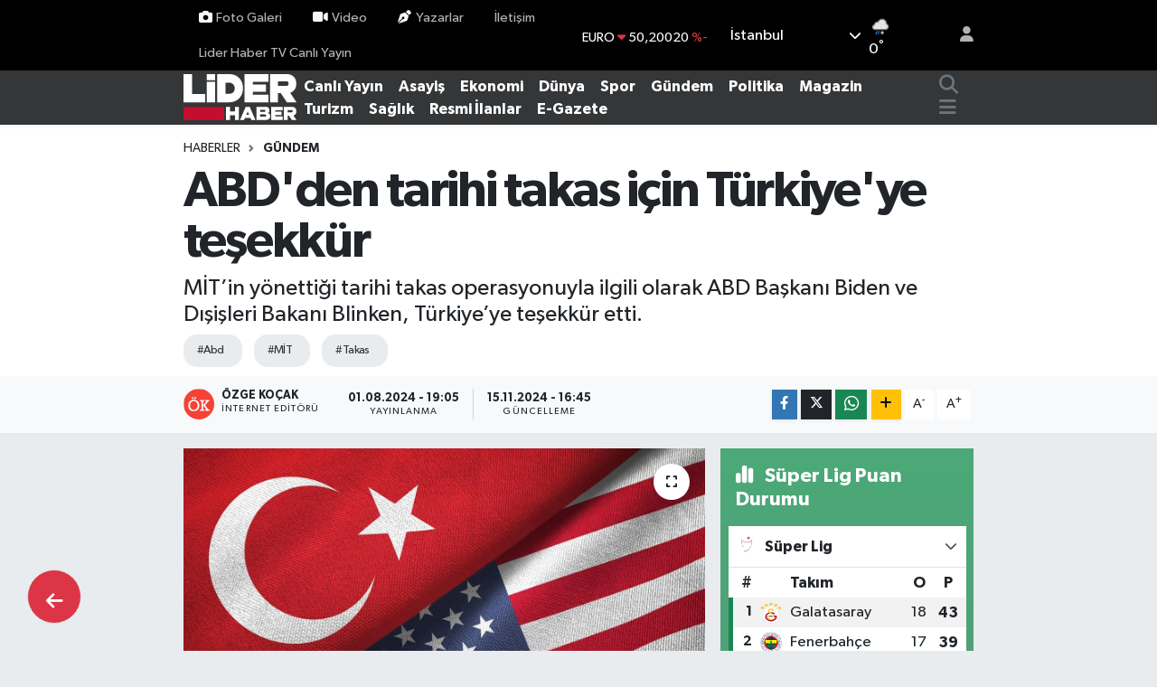

--- FILE ---
content_type: text/html; charset=UTF-8
request_url: https://www.liderhaber.com.tr/abdden-tarihi-takas-icin-turkiyeye-tesekkur
body_size: 27958
content:
<!DOCTYPE html>
<html lang="tr" data-theme="flow">
<head>
<link rel="dns-prefetch" href="//www.liderhaber.com.tr">
<link rel="dns-prefetch" href="//liderhabercomtr.teimg.com">
<link rel="dns-prefetch" href="//static.tebilisim.com">
<link rel="dns-prefetch" href="//www.googletagmanager.com">
<link rel="dns-prefetch" href="//ad.doubleclick.net">
<link rel="dns-prefetch" href="//connect.facebook.net">
<link rel="dns-prefetch" href="//www.facebook.com">
<link rel="dns-prefetch" href="//cdn.adhouse.pro">
<link rel="dns-prefetch" href="//www.twitter.com">
<link rel="dns-prefetch" href="//www.instagram.com">
<link rel="dns-prefetch" href="//www.linkedin.com">
<link rel="dns-prefetch" href="//www.youtube.com">
<link rel="dns-prefetch" href="//www.tiktok.com">
<link rel="dns-prefetch" href="//api.whatsapp.com">
<link rel="dns-prefetch" href="//www.w3.org">
<link rel="dns-prefetch" href="//x.com">
<link rel="dns-prefetch" href="//pinterest.com">
<link rel="dns-prefetch" href="//t.me">
<link rel="dns-prefetch" href="//media.api-sports.io">
<link rel="dns-prefetch" href="//facebook.com">
<link rel="dns-prefetch" href="//apps.apple.com">
<link rel="dns-prefetch" href="//play.google.com">
<link rel="dns-prefetch" href="//tebilisim.com">
<link rel="dns-prefetch" href="//twitter.com">

    <meta charset="utf-8">
<title>ABD&#039;den tarihi takas için Türkiye&#039;ye teşekkür - Lider Haber</title>
<meta name="description" content="MİT’in yönettiği tarihi takas operasyonuyla ilgili olarak ABD Başkanı Biden ve Dışişleri Bakanı Blinken, Türkiye’ye teşekkür etti.">
<meta name="keywords" content="abd, MİT, takas">
<link rel="canonical" href="https://www.liderhaber.com.tr/abdden-tarihi-takas-icin-turkiyeye-tesekkur">
<meta name="viewport" content="width=device-width,initial-scale=1">
<meta name="X-UA-Compatible" content="IE=edge">
<meta name="robots" content="max-image-preview:large">
<meta name="theme-color" content="#000000">
<meta name="title" content="ABD&#039;den tarihi takas için Türkiye&#039;ye teşekkür">
<meta name="articleSection" content="news">
<meta name="datePublished" content="2024-08-01T19:05:00+03:00">
<meta name="dateModified" content="2024-11-15T16:45:10+03:00">
<meta name="articleAuthor" content="Özge Koçak">
<meta name="author" content="Özge Koçak">
<link rel="amphtml" href="https://www.liderhaber.com.tr/abdden-tarihi-takas-icin-turkiyeye-tesekkur/amp">
<meta property="og:site_name" content="Lider Haber">
<meta property="og:title" content="ABD&#039;den tarihi takas için Türkiye&#039;ye teşekkür">
<meta property="og:description" content="MİT’in yönettiği tarihi takas operasyonuyla ilgili olarak ABD Başkanı Biden ve Dışişleri Bakanı Blinken, Türkiye’ye teşekkür etti.">
<meta property="og:url" content="https://www.liderhaber.com.tr/abdden-tarihi-takas-icin-turkiyeye-tesekkur">
<meta property="og:image" content="https://liderhabercomtr.teimg.com/liderhaber-com-tr/uploads/2023/12/turkiye-abd-trt-haber-1576233.jpg">
<meta property="og:type" content="article">
<meta property="og:article:published_time" content="2024-08-01T19:05:00+03:00">
<meta property="og:article:modified_time" content="2024-11-15T16:45:10+03:00">
<meta name="twitter:card" content="summary_large_image">
<meta name="twitter:site" content="@liderhabertv">
<meta name="twitter:title" content="ABD&#039;den tarihi takas için Türkiye&#039;ye teşekkür">
<meta name="twitter:description" content="MİT’in yönettiği tarihi takas operasyonuyla ilgili olarak ABD Başkanı Biden ve Dışişleri Bakanı Blinken, Türkiye’ye teşekkür etti.">
<meta name="twitter:image" content="https://liderhabercomtr.teimg.com/liderhaber-com-tr/uploads/2023/12/turkiye-abd-trt-haber-1576233.jpg">
<meta name="twitter:url" content="https://www.liderhaber.com.tr/abdden-tarihi-takas-icin-turkiyeye-tesekkur">
<link rel="shortcut icon" type="image/x-icon" href="https://liderhabercomtr.teimg.com/liderhaber-com-tr/uploads/2025/10/yeni-logo-1.jpg">
<link rel="manifest" href="https://www.liderhaber.com.tr/manifest.json?v=6.6.4" />
<link rel="preload" href="https://static.tebilisim.com/flow/assets/css/font-awesome/fa-solid-900.woff2" as="font" type="font/woff2" crossorigin />
<link rel="preload" href="https://static.tebilisim.com/flow/assets/css/font-awesome/fa-brands-400.woff2" as="font" type="font/woff2" crossorigin />
<link rel="preload" href="https://static.tebilisim.com/flow/assets/css/weather-icons/font/weathericons-regular-webfont.woff2" as="font" type="font/woff2" crossorigin />
<link rel="preload" href="https://static.tebilisim.com/flow/vendor/te/fonts/gibson/Gibson-Bold.woff2" as="font" type="font/woff2" crossorigin />
<link rel="preload" href="https://static.tebilisim.com/flow/vendor/te/fonts/gibson/Gibson-BoldItalic.woff2" as="font" type="font/woff2" crossorigin />
<link rel="preload" href="https://static.tebilisim.com/flow/vendor/te/fonts/gibson/Gibson-Italic.woff2" as="font" type="font/woff2" crossorigin />
<link rel="preload" href="https://static.tebilisim.com/flow/vendor/te/fonts/gibson/Gibson-Light.woff2" as="font" type="font/woff2" crossorigin />
<link rel="preload" href="https://static.tebilisim.com/flow/vendor/te/fonts/gibson/Gibson-LightItalic.woff2" as="font" type="font/woff2" crossorigin />
<link rel="preload" href="https://static.tebilisim.com/flow/vendor/te/fonts/gibson/Gibson-SemiBold.woff2" as="font" type="font/woff2" crossorigin />
<link rel="preload" href="https://static.tebilisim.com/flow/vendor/te/fonts/gibson/Gibson-SemiBoldItalic.woff2" as="font" type="font/woff2" crossorigin />
<link rel="preload" href="https://static.tebilisim.com/flow/vendor/te/fonts/gibson/Gibson.woff2" as="font" type="font/woff2" crossorigin />


<link rel="preload" as="style" href="https://static.tebilisim.com/flow/vendor/te/fonts/gibson.css?v=6.6.4">
<link rel="stylesheet" href="https://static.tebilisim.com/flow/vendor/te/fonts/gibson.css?v=6.6.4">

<style>:root {
        --te-link-color: #333;
        --te-link-hover-color: #000;
        --te-font: "Gibson";
        --te-secondary-font: "Gibson";
        --te-h1-font-size: 56px;
        --te-color: #000000;
        --te-hover-color: #ce181e;
        --mm-ocd-width: 85%!important; /*  Mobil Menü Genişliği */
        --swiper-theme-color: var(--te-color)!important;
        --header-13-color: #ffc107;
    }</style><link rel="preload" as="style" href="https://static.tebilisim.com/flow/assets/vendor/bootstrap/css/bootstrap.min.css?v=6.6.4">
<link rel="stylesheet" href="https://static.tebilisim.com/flow/assets/vendor/bootstrap/css/bootstrap.min.css?v=6.6.4">
<link rel="preload" as="style" href="https://static.tebilisim.com/flow/assets/css/app6.6.4.min.css">
<link rel="stylesheet" href="https://static.tebilisim.com/flow/assets/css/app6.6.4.min.css">



<script type="application/ld+json">{"@context":"https:\/\/schema.org","@type":"WebSite","url":"https:\/\/www.liderhaber.com.tr","potentialAction":{"@type":"SearchAction","target":"https:\/\/www.liderhaber.com.tr\/arama?q={query}","query-input":"required name=query"}}</script>

<script type="application/ld+json">{"@context":"https:\/\/schema.org","@type":"NewsMediaOrganization","url":"https:\/\/www.liderhaber.com.tr","name":"Lider Haber","logo":"https:\/\/liderhabercomtr.teimg.com\/liderhaber-com-tr\/uploads\/2025\/10\/lider-haber-logo.svg","sameAs":["https:\/\/www.facebook.com\/liderhabertv","https:\/\/www.twitter.com\/liderhabertv","https:\/\/www.linkedin.com\/company\/lider-haber\/?viewAsMember=true","https:\/\/www.youtube.com\/@liderhabertv","https:\/\/www.instagram.com\/liderhabertv"]}</script>

<script type="application/ld+json">{"@context":"https:\/\/schema.org","@graph":[{"@type":"SiteNavigationElement","name":"Ana Sayfa","url":"https:\/\/www.liderhaber.com.tr","@id":"https:\/\/www.liderhaber.com.tr"},{"@type":"SiteNavigationElement","name":"G\u00fcndem","url":"https:\/\/www.liderhaber.com.tr\/gundem","@id":"https:\/\/www.liderhaber.com.tr\/gundem"},{"@type":"SiteNavigationElement","name":"Politika","url":"https:\/\/www.liderhaber.com.tr\/politika","@id":"https:\/\/www.liderhaber.com.tr\/politika"},{"@type":"SiteNavigationElement","name":"Magazin","url":"https:\/\/www.liderhaber.com.tr\/magazin","@id":"https:\/\/www.liderhaber.com.tr\/magazin"},{"@type":"SiteNavigationElement","name":"Spor","url":"https:\/\/www.liderhaber.com.tr\/spor","@id":"https:\/\/www.liderhaber.com.tr\/spor"},{"@type":"SiteNavigationElement","name":"Sa\u011fl\u0131k","url":"https:\/\/www.liderhaber.com.tr\/saglik","@id":"https:\/\/www.liderhaber.com.tr\/saglik"},{"@type":"SiteNavigationElement","name":"Bilim ve Teknoloji","url":"https:\/\/www.liderhaber.com.tr\/bilim-ve-teknoloji","@id":"https:\/\/www.liderhaber.com.tr\/bilim-ve-teknoloji"},{"@type":"SiteNavigationElement","name":"Turizm","url":"https:\/\/www.liderhaber.com.tr\/turizm","@id":"https:\/\/www.liderhaber.com.tr\/turizm"},{"@type":"SiteNavigationElement","name":"Asayi\u015f","url":"https:\/\/www.liderhaber.com.tr\/asayis","@id":"https:\/\/www.liderhaber.com.tr\/asayis"},{"@type":"SiteNavigationElement","name":"K\u00fclt\u00fcr - Sanat","url":"https:\/\/www.liderhaber.com.tr\/kultur-sanat","@id":"https:\/\/www.liderhaber.com.tr\/kultur-sanat"},{"@type":"SiteNavigationElement","name":"D\u00fcnya","url":"https:\/\/www.liderhaber.com.tr\/dunya","@id":"https:\/\/www.liderhaber.com.tr\/dunya"},{"@type":"SiteNavigationElement","name":"L\u0130DER HABER YAYIN AKI\u015eI","url":"https:\/\/www.liderhaber.com.tr\/lider-haber-yayin-akisi","@id":"https:\/\/www.liderhaber.com.tr\/lider-haber-yayin-akisi"},{"@type":"SiteNavigationElement","name":"Ekonomi","url":"https:\/\/www.liderhaber.com.tr\/ekonomi","@id":"https:\/\/www.liderhaber.com.tr\/ekonomi"},{"@type":"SiteNavigationElement","name":"Resmi \u0130lanlar","url":"https:\/\/www.liderhaber.com.tr\/resmi-ilanlar","@id":"https:\/\/www.liderhaber.com.tr\/resmi-ilanlar"},{"@type":"SiteNavigationElement","name":"Ya\u015fam","url":"https:\/\/www.liderhaber.com.tr\/yasam","@id":"https:\/\/www.liderhaber.com.tr\/yasam"},{"@type":"SiteNavigationElement","name":"TV-Sinema","url":"https:\/\/www.liderhaber.com.tr\/tv-sinema","@id":"https:\/\/www.liderhaber.com.tr\/tv-sinema"},{"@type":"SiteNavigationElement","name":"Advertorial","url":"https:\/\/www.liderhaber.com.tr\/advertorial","@id":"https:\/\/www.liderhaber.com.tr\/advertorial"},{"@type":"SiteNavigationElement","name":"\u0130leti\u015fim","url":"https:\/\/www.liderhaber.com.tr\/iletisim","@id":"https:\/\/www.liderhaber.com.tr\/iletisim"},{"@type":"SiteNavigationElement","name":"Lider Haber TV Yay\u0131n Ak\u0131\u015f\u0131","url":"https:\/\/www.liderhaber.com.tr\/lider-haber-tv-canli-yayin","@id":"https:\/\/www.liderhaber.com.tr\/lider-haber-tv-canli-yayin"},{"@type":"SiteNavigationElement","name":"Gizlilik S\u00f6zle\u015fmesi","url":"https:\/\/www.liderhaber.com.tr\/gizlilik-sozlesmesi","@id":"https:\/\/www.liderhaber.com.tr\/gizlilik-sozlesmesi"},{"@type":"SiteNavigationElement","name":"Yazarlar","url":"https:\/\/www.liderhaber.com.tr\/yazarlar","@id":"https:\/\/www.liderhaber.com.tr\/yazarlar"},{"@type":"SiteNavigationElement","name":"Foto Galeri","url":"https:\/\/www.liderhaber.com.tr\/foto-galeri","@id":"https:\/\/www.liderhaber.com.tr\/foto-galeri"},{"@type":"SiteNavigationElement","name":"Video Galeri","url":"https:\/\/www.liderhaber.com.tr\/video","@id":"https:\/\/www.liderhaber.com.tr\/video"},{"@type":"SiteNavigationElement","name":"Biyografiler","url":"https:\/\/www.liderhaber.com.tr\/biyografi","@id":"https:\/\/www.liderhaber.com.tr\/biyografi"},{"@type":"SiteNavigationElement","name":"R\u00f6portajlar","url":"https:\/\/www.liderhaber.com.tr\/roportaj","@id":"https:\/\/www.liderhaber.com.tr\/roportaj"},{"@type":"SiteNavigationElement","name":"Anketler","url":"https:\/\/www.liderhaber.com.tr\/anketler","@id":"https:\/\/www.liderhaber.com.tr\/anketler"},{"@type":"SiteNavigationElement","name":"Adalar Bug\u00fcn, Yar\u0131n ve 1 Haftal\u0131k Hava Durumu Tahmini","url":"https:\/\/www.liderhaber.com.tr\/adalar-hava-durumu","@id":"https:\/\/www.liderhaber.com.tr\/adalar-hava-durumu"},{"@type":"SiteNavigationElement","name":"Adalar Namaz Vakitleri","url":"https:\/\/www.liderhaber.com.tr\/adalar-namaz-vakitleri","@id":"https:\/\/www.liderhaber.com.tr\/adalar-namaz-vakitleri"},{"@type":"SiteNavigationElement","name":"Puan Durumu ve Fikst\u00fcr","url":"https:\/\/www.liderhaber.com.tr\/futbol\/st-super-lig-puan-durumu-ve-fikstur","@id":"https:\/\/www.liderhaber.com.tr\/futbol\/st-super-lig-puan-durumu-ve-fikstur"}]}</script>

<script type="application/ld+json">{"@context":"https:\/\/schema.org","@type":"BreadcrumbList","itemListElement":[{"@type":"ListItem","position":1,"item":{"@type":"Thing","@id":"https:\/\/www.liderhaber.com.tr","name":"Haberler"}}]}</script>
<script type="application/ld+json">{"@context":"https:\/\/schema.org","@type":"NewsArticle","headline":"ABD'den tarihi takas i\u00e7in T\u00fcrkiye'ye te\u015fekk\u00fcr","articleSection":"G\u00fcndem","dateCreated":"2024-08-01T19:05:00+03:00","datePublished":"2024-08-01T19:05:00+03:00","dateModified":"2024-11-15T16:45:10+03:00","wordCount":180,"genre":"news","mainEntityOfPage":{"@type":"WebPage","@id":"https:\/\/www.liderhaber.com.tr\/abdden-tarihi-takas-icin-turkiyeye-tesekkur"},"articleBody":"<p>ABD Ba\u015fkan\u0131 Biden ile D\u0131\u015fi\u015fleri Bakan\u0131 Blinken, M\u0130T'in y\u00f6netti\u011fi ve Ankara'da ger\u00e7ekle\u015fen takas operasyonuna ili\u015fkin yaz\u0131l\u0131 birer a\u00e7\u0131klama yapt\u0131.<\/p>\r\n\r\n<p>Biden, a\u00e7\u0131klamas\u0131nda, 3 Amerikan vatanda\u015f\u0131 ile bir Ye\u015fil Kart sahibi toplam 4 ki\u015finin \"Rusya'da haks\u0131zca tutulduklar\u0131 cezaevinden\" evlerine d\u00f6neceklerini ve bundan b\u00fcy\u00fck mutluluk duyduklar\u0131n\u0131 belirtti.<\/p>\r\n\r\n<p>\u0130simleri Paul Whelan, Evan Gershkovich, Alsu Kurmasheva ve Vladimir Kara-Murza olan ki\u015filerin serbest kalacak olmas\u0131ndan dolay\u0131 eme\u011fi ge\u00e7en \u00fclkelere ayr\u0131ca te\u015fekk\u00fcr eden Biden, \"Bu zor ve kompleks m\u00fczakereler boyunca bu sonuca ula\u015fmak i\u00e7in T\u00fcrkiye, Almanya, Polonya, Slovenya ve Norve\u00e7 gibi m\u00fcttefiklerimize m\u00fcte\u015fekkirim.\" ifadesini kulland\u0131.<\/p>\r\n\r\n<p>ABD D\u0131\u015fi\u015fleri Bakan\u0131 Blinken da \"Bu anla\u015fmay\u0131 m\u00fcmk\u00fcn k\u0131lan bir grup m\u00fcttefikimiz Almanya, Polonya, Norve\u00e7 ve Slovenya'ya m\u00fcte\u015fekkiriz. T\u00fcrk h\u00fck\u00fcmetine de bu ki\u015filerin ABD ve Almanya'ya g\u00fcvenli \u015fekilde d\u00f6n\u00fc\u015f\u00fc i\u00e7in yer sa\u011flad\u0131\u011f\u0131 ayr\u0131ca te\u015fekk\u00fcr ediyoruz.\" a\u00e7\u0131klamas\u0131nda bulundu. AA<\/p>","description":"M\u0130T\u2019in y\u00f6netti\u011fi tarihi takas operasyonuyla ilgili olarak ABD Ba\u015fkan\u0131 Biden ve D\u0131\u015fi\u015fleri Bakan\u0131 Blinken, T\u00fcrkiye\u2019ye te\u015fekk\u00fcr etti.","inLanguage":"tr-TR","keywords":["abd","M\u0130T","takas"],"image":{"@type":"ImageObject","url":"https:\/\/liderhabercomtr.teimg.com\/crop\/1280x720\/liderhaber-com-tr\/uploads\/2023\/12\/turkiye-abd-trt-haber-1576233.jpg","width":"1280","height":"720","caption":"ABD'den tarihi takas i\u00e7in T\u00fcrkiye'ye te\u015fekk\u00fcr"},"publishingPrinciples":"https:\/\/www.liderhaber.com.tr\/gizlilik-sozlesmesi","isFamilyFriendly":"http:\/\/schema.org\/True","isAccessibleForFree":"http:\/\/schema.org\/True","publisher":{"@type":"Organization","name":"Lider Haber","image":"https:\/\/liderhabercomtr.teimg.com\/liderhaber-com-tr\/uploads\/2025\/10\/lider-haber-logo.svg","logo":{"@type":"ImageObject","url":"https:\/\/liderhabercomtr.teimg.com\/liderhaber-com-tr\/uploads\/2025\/10\/lider-haber-logo.svg","width":"640","height":"375"}},"author":{"@type":"Person","name":"\u00d6zge Ko\u00e7ak","honorificPrefix":"","jobTitle":"\u0130nternet Edit\u00f6r\u00fc","url":null}}</script>





<style>
.mega-menu {z-index: 9999 !important;}
@media screen and (min-width: 1620px) {
    .container {width: 1280px!important; max-width: 1280px!important;}
    #ad_36 {margin-right: 15px !important;}
    #ad_9 {margin-left: 15px !important;}
}

@media screen and (min-width: 1325px) and (max-width: 1620px) {
    .container {width: 1100px!important; max-width: 1100px!important;}
    #ad_36 {margin-right: 100px !important;}
    #ad_9 {margin-left: 100px !important;}
}
@media screen and (min-width: 1295px) and (max-width: 1325px) {
    .container {width: 990px!important; max-width: 990px!important;}
    #ad_36 {margin-right: 165px !important;}
    #ad_9 {margin-left: 165px !important;}
}
@media screen and (min-width: 1200px) and (max-width: 1295px) {
    .container {width: 900px!important; max-width: 900px!important;}
    #ad_36 {margin-right: 210px !important;}
    #ad_9 {margin-left: 210px !important;}

}
</style><!-- Google tag (gtag.js) -->
<script async src="https://www.googletagmanager.com/gtag/js?id=G-2WKLC3DMKW"></script>
<script>
  window.dataLayer = window.dataLayer || [];
  function gtag(){dataLayer.push(arguments);}
  gtag('js', new Date());

  gtag('config', 'G-2WKLC3DMKW');
</script>

<!-- Google tag (gtag.js) -->
<script async src="https://www.googletagmanager.com/gtag/js?id=AW-11324430351">
</script>
<script>
window.dataLayer = window.dataLayer || [];
function gtag(){dataLayer.push(arguments);}
gtag('js', new Date());

gtag('config', 'AW-11324430351');
</script>

<SCRIPT language='JavaScript1.1' SRC="https://ad.doubleclick.net/ddm/trackimpj/N1471750.5031263LIDERHABER/B30564108.375207907;dc_trk_aid=566016002;dc_trk_cid=198364107;ord=[timestamp];dc_lat=;dc_rdid=;tag_for_child_directed_treatment=;tfua=;gdpr=${GDPR};gdpr_consent=${GDPR_CONSENT_755};ltd=;dc_tdv=1?" attributionsrc ></SCRIPT>

<!-- Google tag (gtag.js) -->
<script async src="https://www.googletagmanager.com/gtag/js?id=DC-14164619"></script>
<script>
window.dataLayer = window.dataLayer || [];
function gtag(){dataLayer.push(arguments);}
gtag('js', new Date());

gtag('config', 'DC-14164619');
</script>

<script>
!function(f,b,e,v,n,t,s)
{if(f.fbq)return;n=f.fbq=function(){n.callMethod?
n.callMethod.apply(n,arguments):n.queue.push(arguments)};
if(!f._fbq)f._fbq=n;n.push=n;n.loaded=!0;n.version='2.0';
n.queue=[];t=b.createElement(e);t.async=!0;
t.src=v;s=b.getElementsByTagName(e)[0];
s.parentNode.insertBefore(t,s)}(window, document,'script',
'https://connect.facebook.net/en_US/fbevents.js');
fbq('init', '1018016612629175');
fbq('track', 'PageView');
</script>
<noscript><imgheight="1" width="1" style="display:none"
src="https://www.facebook.com/tr?id=1018016612629175&ev=PageView&noscript=1"
/></noscript>

<meta name="facebook-domain-verification" content="66u37temaxmhovjwpclyw7g2rwji7g" />

<link rel=”shortcut icon” href=”/favicon.ico”>

<link rel="apple-touch-icon" sizes="180x180" href="/apple-touch-icon.png">
<link rel="icon" type="image/png" sizes="32x32" href="/favicon-32x32.png">
<link rel="icon" type="image/png" sizes="16x16" href="/favicon-16x16.png">
<link rel="manifest" href="/site.webmanifest">

<!-- Google tag (gtag.js) -->
<script async src="https://www.googletagmanager.com/gtag/js?id=AW-11538361296">
</script>
<script>
window.dataLayer = window.dataLayer || [];
function gtag(){dataLayer.push(arguments);}
gtag('js', new Date());
gtag('config', 'AW-11538361296');
</script>

<!-- Google tag (gtag.js) --> <script async src="https://www.googletagmanager.com/gtag/js?id=AW-11538361296"></script> <script> window.dataLayer = window.dataLayer || []; function gtag(){dataLayer.push(arguments);} gtag('js', new Date()); gtag('config', 'AW-11538361296'); </script>



<script async data-cfasync="false"
	src="https://www.googletagmanager.com/gtag/js?id=AW-11324430351"></script>
<script data-cfasync="false">
	window.dataLayer = window.dataLayer || [];
	  function gtag(){dataLayer.push(arguments);}
	  gtag('js', new Date());
	  gtag('config', 'AW-11324430351');
</script>




</head>




<body class="d-flex flex-column min-vh-100">

    <div data-pagespeed="true"><!-- Adhouse.pro - Liderhaber.com.tr_320x100_Sticky -->
<script src="https://cdn.adhouse.pro/publisher/ads/988049.js"></script>
<!-- Adhouse.pro - Liderhaber.com.tr_728x90_Sticky -->
<script src="https://cdn.adhouse.pro/publisher/ads/988050.js"></script>
<!-- Adhouse.pro - Liderhaber.com.tr_Desktop_Interstitial -->
<script src="https://cdn.adhouse.pro/publisher/ads/988051.js"></script>
<!-- Adhouse.pro - Liderhaber.com.tr_Mobil_Interstitial -->
<script src="https://cdn.adhouse.pro/publisher/ads/988052.js"></script></div>
    

    <header class="header-4">
    <div class="top-header d-none d-lg-block">
        <div class="container">
            <div class="d-flex justify-content-between align-items-center">

                <ul  class="top-menu nav small sticky-top">
        <li class="nav-item   ">
        <a href="/foto-galeri" class="nav-link pe-3" target="_self" title="Foto Galeri"><i class="fa fa-camera me-1 text-light mr-1"></i>Foto Galeri</a>
        
    </li>
        <li class="nav-item   ">
        <a href="/video" class="nav-link pe-3" target="_self" title="Video"><i class="fa fa-video me-1 text-light mr-1"></i>Video</a>
        
    </li>
        <li class="nav-item   ">
        <a href="/yazarlar" class="nav-link pe-3" target="_self" title="Yazarlar"><i class="fa fa-pen-nib me-1 text-light mr-1"></i>Yazarlar</a>
        
    </li>
        <li class="nav-item   ">
        <a href="/iletisim" class="nav-link pe-3" target="_self" title="İletişim">İletişim</a>
        
    </li>
        <li class="nav-item   ">
        <a href="/lider-haber-tv-canli-yayin" class="nav-link pe-3" target="_self" title="Lider Haber TV Canlı Yayın">Lider Haber TV Canlı Yayın</a>
        
    </li>
    </ul>


                                    <div class="position-relative overflow-hidden ms-auto text-end" style="height: 36px;">
                        <!-- PİYASALAR -->
        <div class="newsticker mini small">
        <ul class="newsticker__list list-unstyled" data-header="4">
            <li class="newsticker__item col dolar">DOLAR
                <span class="text-success"><i class="fa fa-caret-up"></i></span>
                <span class="value">43,27890</span>
                <span class="text-success">%0.22</span>
            </li>
            <li class="newsticker__item col euro">EURO
                <span class="text-danger"><i class="fa fa-caret-down"></i></span>
                <span class="value">50,20020</span>
                <span class="text-danger">%-0.1</span>
            </li>
            <li class="newsticker__item col euro">STERLİN
                <span class="text-danger"><i class="fa fa-caret-down"></i></span>
                <span class="value">57,91460</span>
                <span class="text-danger">%-0.02</span>
            </li>
            <li class="newsticker__item col altin">G.ALTIN
                <span class="text-success"><i class="fa fa-caret-minus"></i></span>
                <span class="value">6375,38000</span>
                <span class="text-success">%0</span>
            </li>
            <li class="newsticker__item col bist">BİST100
                <span class="text-success"><i class="fa fa-caret-up"></i></span>
                <span class="value">12.669,00</span>
                <span class="text-success">%170</span>
            </li>
            <li class="newsticker__item col btc">BITCOIN
                <span class="text-danger"><i class="fa fa-caret-down"></i></span>
                <span class="value">95.063,39</span>
                <span class="text-danger">%-0.25</span>
            </li>
        </ul>
    </div>
    

                    </div>
                    <div class="d-flex justify-content-end align-items-center text-light ms-4 weather-widget mini">
                        <!-- HAVA DURUMU -->

<input type="hidden" name="widget_setting_weathercity" value="41.16343020,28.76644080" />

            <div class="weather d-none d-xl-block me-2" data-header="4">
            <div class="custom-selectbox text-white" onclick="toggleDropdown(this)" style="width: 100%">
    <div class="d-flex justify-content-between align-items-center">
        <span style="">İstanbul</span>
        <i class="fas fa-chevron-down" style="font-size: 14px"></i>
    </div>
    <ul class="bg-white text-dark overflow-widget" style="min-height: 100px; max-height: 300px">
                        <li>
            <a href="https://www.liderhaber.com.tr/adana-hava-durumu" title="Adana Hava Durumu" class="text-dark">
                Adana
            </a>
        </li>
                        <li>
            <a href="https://www.liderhaber.com.tr/adiyaman-hava-durumu" title="Adıyaman Hava Durumu" class="text-dark">
                Adıyaman
            </a>
        </li>
                        <li>
            <a href="https://www.liderhaber.com.tr/afyonkarahisar-hava-durumu" title="Afyonkarahisar Hava Durumu" class="text-dark">
                Afyonkarahisar
            </a>
        </li>
                        <li>
            <a href="https://www.liderhaber.com.tr/agri-hava-durumu" title="Ağrı Hava Durumu" class="text-dark">
                Ağrı
            </a>
        </li>
                        <li>
            <a href="https://www.liderhaber.com.tr/aksaray-hava-durumu" title="Aksaray Hava Durumu" class="text-dark">
                Aksaray
            </a>
        </li>
                        <li>
            <a href="https://www.liderhaber.com.tr/amasya-hava-durumu" title="Amasya Hava Durumu" class="text-dark">
                Amasya
            </a>
        </li>
                        <li>
            <a href="https://www.liderhaber.com.tr/ankara-hava-durumu" title="Ankara Hava Durumu" class="text-dark">
                Ankara
            </a>
        </li>
                        <li>
            <a href="https://www.liderhaber.com.tr/antalya-hava-durumu" title="Antalya Hava Durumu" class="text-dark">
                Antalya
            </a>
        </li>
                        <li>
            <a href="https://www.liderhaber.com.tr/ardahan-hava-durumu" title="Ardahan Hava Durumu" class="text-dark">
                Ardahan
            </a>
        </li>
                        <li>
            <a href="https://www.liderhaber.com.tr/artvin-hava-durumu" title="Artvin Hava Durumu" class="text-dark">
                Artvin
            </a>
        </li>
                        <li>
            <a href="https://www.liderhaber.com.tr/aydin-hava-durumu" title="Aydın Hava Durumu" class="text-dark">
                Aydın
            </a>
        </li>
                        <li>
            <a href="https://www.liderhaber.com.tr/balikesir-hava-durumu" title="Balıkesir Hava Durumu" class="text-dark">
                Balıkesir
            </a>
        </li>
                        <li>
            <a href="https://www.liderhaber.com.tr/bartin-hava-durumu" title="Bartın Hava Durumu" class="text-dark">
                Bartın
            </a>
        </li>
                        <li>
            <a href="https://www.liderhaber.com.tr/batman-hava-durumu" title="Batman Hava Durumu" class="text-dark">
                Batman
            </a>
        </li>
                        <li>
            <a href="https://www.liderhaber.com.tr/bayburt-hava-durumu" title="Bayburt Hava Durumu" class="text-dark">
                Bayburt
            </a>
        </li>
                        <li>
            <a href="https://www.liderhaber.com.tr/bilecik-hava-durumu" title="Bilecik Hava Durumu" class="text-dark">
                Bilecik
            </a>
        </li>
                        <li>
            <a href="https://www.liderhaber.com.tr/bingol-hava-durumu" title="Bingöl Hava Durumu" class="text-dark">
                Bingöl
            </a>
        </li>
                        <li>
            <a href="https://www.liderhaber.com.tr/bitlis-hava-durumu" title="Bitlis Hava Durumu" class="text-dark">
                Bitlis
            </a>
        </li>
                        <li>
            <a href="https://www.liderhaber.com.tr/bolu-hava-durumu" title="Bolu Hava Durumu" class="text-dark">
                Bolu
            </a>
        </li>
                        <li>
            <a href="https://www.liderhaber.com.tr/burdur-hava-durumu" title="Burdur Hava Durumu" class="text-dark">
                Burdur
            </a>
        </li>
                        <li>
            <a href="https://www.liderhaber.com.tr/bursa-hava-durumu" title="Bursa Hava Durumu" class="text-dark">
                Bursa
            </a>
        </li>
                        <li>
            <a href="https://www.liderhaber.com.tr/canakkale-hava-durumu" title="Çanakkale Hava Durumu" class="text-dark">
                Çanakkale
            </a>
        </li>
                        <li>
            <a href="https://www.liderhaber.com.tr/cankiri-hava-durumu" title="Çankırı Hava Durumu" class="text-dark">
                Çankırı
            </a>
        </li>
                        <li>
            <a href="https://www.liderhaber.com.tr/corum-hava-durumu" title="Çorum Hava Durumu" class="text-dark">
                Çorum
            </a>
        </li>
                        <li>
            <a href="https://www.liderhaber.com.tr/denizli-hava-durumu" title="Denizli Hava Durumu" class="text-dark">
                Denizli
            </a>
        </li>
                        <li>
            <a href="https://www.liderhaber.com.tr/diyarbakir-hava-durumu" title="Diyarbakır Hava Durumu" class="text-dark">
                Diyarbakır
            </a>
        </li>
                        <li>
            <a href="https://www.liderhaber.com.tr/duzce-hava-durumu" title="Düzce Hava Durumu" class="text-dark">
                Düzce
            </a>
        </li>
                        <li>
            <a href="https://www.liderhaber.com.tr/edirne-hava-durumu" title="Edirne Hava Durumu" class="text-dark">
                Edirne
            </a>
        </li>
                        <li>
            <a href="https://www.liderhaber.com.tr/elazig-hava-durumu" title="Elazığ Hava Durumu" class="text-dark">
                Elazığ
            </a>
        </li>
                        <li>
            <a href="https://www.liderhaber.com.tr/erzincan-hava-durumu" title="Erzincan Hava Durumu" class="text-dark">
                Erzincan
            </a>
        </li>
                        <li>
            <a href="https://www.liderhaber.com.tr/erzurum-hava-durumu" title="Erzurum Hava Durumu" class="text-dark">
                Erzurum
            </a>
        </li>
                        <li>
            <a href="https://www.liderhaber.com.tr/eskisehir-hava-durumu" title="Eskişehir Hava Durumu" class="text-dark">
                Eskişehir
            </a>
        </li>
                        <li>
            <a href="https://www.liderhaber.com.tr/gaziantep-hava-durumu" title="Gaziantep Hava Durumu" class="text-dark">
                Gaziantep
            </a>
        </li>
                        <li>
            <a href="https://www.liderhaber.com.tr/giresun-hava-durumu" title="Giresun Hava Durumu" class="text-dark">
                Giresun
            </a>
        </li>
                        <li>
            <a href="https://www.liderhaber.com.tr/gumushane-hava-durumu" title="Gümüşhane Hava Durumu" class="text-dark">
                Gümüşhane
            </a>
        </li>
                        <li>
            <a href="https://www.liderhaber.com.tr/hakkari-hava-durumu" title="Hakkâri Hava Durumu" class="text-dark">
                Hakkâri
            </a>
        </li>
                        <li>
            <a href="https://www.liderhaber.com.tr/hatay-hava-durumu" title="Hatay Hava Durumu" class="text-dark">
                Hatay
            </a>
        </li>
                        <li>
            <a href="https://www.liderhaber.com.tr/igdir-hava-durumu" title="Iğdır Hava Durumu" class="text-dark">
                Iğdır
            </a>
        </li>
                        <li>
            <a href="https://www.liderhaber.com.tr/isparta-hava-durumu" title="Isparta Hava Durumu" class="text-dark">
                Isparta
            </a>
        </li>
                        <li>
            <a href="https://www.liderhaber.com.tr/istanbul-hava-durumu" title="İstanbul Hava Durumu" class="text-dark">
                İstanbul
            </a>
        </li>
                        <li>
            <a href="https://www.liderhaber.com.tr/izmir-hava-durumu" title="İzmir Hava Durumu" class="text-dark">
                İzmir
            </a>
        </li>
                        <li>
            <a href="https://www.liderhaber.com.tr/kahramanmaras-hava-durumu" title="Kahramanmaraş Hava Durumu" class="text-dark">
                Kahramanmaraş
            </a>
        </li>
                        <li>
            <a href="https://www.liderhaber.com.tr/karabuk-hava-durumu" title="Karabük Hava Durumu" class="text-dark">
                Karabük
            </a>
        </li>
                        <li>
            <a href="https://www.liderhaber.com.tr/karaman-hava-durumu" title="Karaman Hava Durumu" class="text-dark">
                Karaman
            </a>
        </li>
                        <li>
            <a href="https://www.liderhaber.com.tr/kars-hava-durumu" title="Kars Hava Durumu" class="text-dark">
                Kars
            </a>
        </li>
                        <li>
            <a href="https://www.liderhaber.com.tr/kastamonu-hava-durumu" title="Kastamonu Hava Durumu" class="text-dark">
                Kastamonu
            </a>
        </li>
                        <li>
            <a href="https://www.liderhaber.com.tr/kayseri-hava-durumu" title="Kayseri Hava Durumu" class="text-dark">
                Kayseri
            </a>
        </li>
                        <li>
            <a href="https://www.liderhaber.com.tr/kilis-hava-durumu" title="Kilis Hava Durumu" class="text-dark">
                Kilis
            </a>
        </li>
                        <li>
            <a href="https://www.liderhaber.com.tr/kirikkale-hava-durumu" title="Kırıkkale Hava Durumu" class="text-dark">
                Kırıkkale
            </a>
        </li>
                        <li>
            <a href="https://www.liderhaber.com.tr/kirklareli-hava-durumu" title="Kırklareli Hava Durumu" class="text-dark">
                Kırklareli
            </a>
        </li>
                        <li>
            <a href="https://www.liderhaber.com.tr/kirsehir-hava-durumu" title="Kırşehir Hava Durumu" class="text-dark">
                Kırşehir
            </a>
        </li>
                        <li>
            <a href="https://www.liderhaber.com.tr/kocaeli-hava-durumu" title="Kocaeli Hava Durumu" class="text-dark">
                Kocaeli
            </a>
        </li>
                        <li>
            <a href="https://www.liderhaber.com.tr/konya-hava-durumu" title="Konya Hava Durumu" class="text-dark">
                Konya
            </a>
        </li>
                        <li>
            <a href="https://www.liderhaber.com.tr/kutahya-hava-durumu" title="Kütahya Hava Durumu" class="text-dark">
                Kütahya
            </a>
        </li>
                        <li>
            <a href="https://www.liderhaber.com.tr/malatya-hava-durumu" title="Malatya Hava Durumu" class="text-dark">
                Malatya
            </a>
        </li>
                        <li>
            <a href="https://www.liderhaber.com.tr/manisa-hava-durumu" title="Manisa Hava Durumu" class="text-dark">
                Manisa
            </a>
        </li>
                        <li>
            <a href="https://www.liderhaber.com.tr/mardin-hava-durumu" title="Mardin Hava Durumu" class="text-dark">
                Mardin
            </a>
        </li>
                        <li>
            <a href="https://www.liderhaber.com.tr/mersin-hava-durumu" title="Mersin Hava Durumu" class="text-dark">
                Mersin
            </a>
        </li>
                        <li>
            <a href="https://www.liderhaber.com.tr/mugla-hava-durumu" title="Muğla Hava Durumu" class="text-dark">
                Muğla
            </a>
        </li>
                        <li>
            <a href="https://www.liderhaber.com.tr/mus-hava-durumu" title="Muş Hava Durumu" class="text-dark">
                Muş
            </a>
        </li>
                        <li>
            <a href="https://www.liderhaber.com.tr/nevsehir-hava-durumu" title="Nevşehir Hava Durumu" class="text-dark">
                Nevşehir
            </a>
        </li>
                        <li>
            <a href="https://www.liderhaber.com.tr/nigde-hava-durumu" title="Niğde Hava Durumu" class="text-dark">
                Niğde
            </a>
        </li>
                        <li>
            <a href="https://www.liderhaber.com.tr/ordu-hava-durumu" title="Ordu Hava Durumu" class="text-dark">
                Ordu
            </a>
        </li>
                        <li>
            <a href="https://www.liderhaber.com.tr/osmaniye-hava-durumu" title="Osmaniye Hava Durumu" class="text-dark">
                Osmaniye
            </a>
        </li>
                        <li>
            <a href="https://www.liderhaber.com.tr/rize-hava-durumu" title="Rize Hava Durumu" class="text-dark">
                Rize
            </a>
        </li>
                        <li>
            <a href="https://www.liderhaber.com.tr/sakarya-hava-durumu" title="Sakarya Hava Durumu" class="text-dark">
                Sakarya
            </a>
        </li>
                        <li>
            <a href="https://www.liderhaber.com.tr/samsun-hava-durumu" title="Samsun Hava Durumu" class="text-dark">
                Samsun
            </a>
        </li>
                        <li>
            <a href="https://www.liderhaber.com.tr/sanliurfa-hava-durumu" title="Şanlıurfa Hava Durumu" class="text-dark">
                Şanlıurfa
            </a>
        </li>
                        <li>
            <a href="https://www.liderhaber.com.tr/siirt-hava-durumu" title="Siirt Hava Durumu" class="text-dark">
                Siirt
            </a>
        </li>
                        <li>
            <a href="https://www.liderhaber.com.tr/sinop-hava-durumu" title="Sinop Hava Durumu" class="text-dark">
                Sinop
            </a>
        </li>
                        <li>
            <a href="https://www.liderhaber.com.tr/sivas-hava-durumu" title="Sivas Hava Durumu" class="text-dark">
                Sivas
            </a>
        </li>
                        <li>
            <a href="https://www.liderhaber.com.tr/sirnak-hava-durumu" title="Şırnak Hava Durumu" class="text-dark">
                Şırnak
            </a>
        </li>
                        <li>
            <a href="https://www.liderhaber.com.tr/tekirdag-hava-durumu" title="Tekirdağ Hava Durumu" class="text-dark">
                Tekirdağ
            </a>
        </li>
                        <li>
            <a href="https://www.liderhaber.com.tr/tokat-hava-durumu" title="Tokat Hava Durumu" class="text-dark">
                Tokat
            </a>
        </li>
                        <li>
            <a href="https://www.liderhaber.com.tr/trabzon-hava-durumu" title="Trabzon Hava Durumu" class="text-dark">
                Trabzon
            </a>
        </li>
                        <li>
            <a href="https://www.liderhaber.com.tr/tunceli-hava-durumu" title="Tunceli Hava Durumu" class="text-dark">
                Tunceli
            </a>
        </li>
                        <li>
            <a href="https://www.liderhaber.com.tr/usak-hava-durumu" title="Uşak Hava Durumu" class="text-dark">
                Uşak
            </a>
        </li>
                        <li>
            <a href="https://www.liderhaber.com.tr/van-hava-durumu" title="Van Hava Durumu" class="text-dark">
                Van
            </a>
        </li>
                        <li>
            <a href="https://www.liderhaber.com.tr/yalova-hava-durumu" title="Yalova Hava Durumu" class="text-dark">
                Yalova
            </a>
        </li>
                        <li>
            <a href="https://www.liderhaber.com.tr/yozgat-hava-durumu" title="Yozgat Hava Durumu" class="text-dark">
                Yozgat
            </a>
        </li>
                        <li>
            <a href="https://www.liderhaber.com.tr/zonguldak-hava-durumu" title="Zonguldak Hava Durumu" class="text-dark">
                Zonguldak
            </a>
        </li>
            </ul>
</div>

        </div>
        <div class="d-none d-xl-block" data-header="4">
            <span class="lead me-2">
                <img src="//cdn.weatherapi.com/weather/64x64/night/317.png" class="condition" width="26" height="26" alt="0" />
            </span>
            <span class="degree text-white">0</span><sup class="text-white">°</sup>
        </div>
    
<div data-location='{"city":"TUXX0014"}' class="d-none"></div>


                    </div>
                                <ul class="nav ms-4">
                    <li class="nav-item ms-2"><a class="nav-link pe-0" href="/member/login" title="Üyelik Girişi" target="_blank"><i class="fa fa-user"></i></a></li>
                </ul>
            </div>
        </div>
    </div>
    <nav class="main-menu navbar navbar-expand-lg bg-white shadow-sm py-1">
        <div class="container">
            <div class="d-lg-none">
                <a href="#menu" title="Ana Menü"><i class="fa fa-bars fa-lg"></i></a>
            </div>
            <div>
                                <a class="navbar-brand me-0" href="/" title="Lider Haber">
                    <img src="https://liderhabercomtr.teimg.com/liderhaber-com-tr/uploads/2025/10/lider-haber-logo.svg" alt="Lider Haber" width="125" height="40" class="light-mode img-fluid flow-logo">
<img src="https://liderhabercomtr.teimg.com/liderhaber-com-tr/uploads/2025/10/lider-haber-logo.svg" alt="Lider Haber" width="125" height="40" class="dark-mode img-fluid flow-logo d-none">

                </a>
                            </div>
            <div class="d-none d-lg-block">
                <ul  class="nav fw-semibold">
        <li class="nav-item   ">
        <a href="/canli-yayin" class="nav-link nav-link text-dark" target="_self" title="Canlı Yayın">Canlı Yayın</a>
        
    </li>
        <li class="nav-item   ">
        <a href="/asayis" class="nav-link nav-link text-dark" target="_self" title="Asayiş">Asayiş</a>
        
    </li>
        <li class="nav-item   ">
        <a href="/ekonomi" class="nav-link nav-link text-dark" target="_self" title="Ekonomi">Ekonomi</a>
        
    </li>
        <li class="nav-item   ">
        <a href="/dunya" class="nav-link nav-link text-dark" target="_self" title="Dünya">Dünya</a>
        
    </li>
        <li class="nav-item   ">
        <a href="/spor" class="nav-link nav-link text-dark" target="_self" title="Spor">Spor</a>
        
    </li>
        <li class="nav-item   ">
        <a href="/gundem" class="nav-link nav-link text-dark" target="_self" title="Gündem">Gündem</a>
        
    </li>
        <li class="nav-item   ">
        <a href="/politika" class="nav-link nav-link text-dark" target="_self" title="Politika">Politika</a>
        
    </li>
        <li class="nav-item   ">
        <a href="/magazin" class="nav-link nav-link text-dark" target="_self" title="Magazin">Magazin</a>
        
    </li>
        <li class="nav-item   ">
        <a href="/turizm" class="nav-link nav-link text-dark" target="_self" title="Turizm">Turizm</a>
        
    </li>
        <li class="nav-item   ">
        <a href="/saglik" class="nav-link nav-link text-dark" target="_self" title="Sağlık">Sağlık</a>
        
    </li>
        <li class="nav-item   ">
        <a href="/resmi-ilanlar" class="nav-link nav-link text-dark" target="_self" title="Resmi İlanlar">Resmi İlanlar</a>
        
    </li>
        <li class="nav-item   ">
        <a href="/egazete" class="nav-link nav-link text-dark" target="_self" title="E-Gazete">E-Gazete</a>
        
    </li>
    </ul>

            </div>
            <ul class="navigation-menu nav d-flex align-items-center">
                <li class="nav-item">
                    <a href="/arama" class="nav-link" title="Ara">
                        <i class="fa fa-search fa-lg text-secondary"></i>
                    </a>
                </li>
                
                <li class="nav-item dropdown d-none d-lg-block position-static">
                    <a class="nav-link p-0 ms-2 text-secondary" data-bs-toggle="dropdown" href="#" aria-haspopup="true" aria-expanded="false" title="Ana Menü"><i class="fa fa-bars fa-lg"></i></a>
                    <div class="mega-menu dropdown-menu dropdown-menu-end text-capitalize shadow-lg border-0 rounded-0">

    <div class="row g-3 small p-3">

                <div class="col">
            <div class="extra-sections bg-light p-3 border">
                <a href="https://www.liderhaber.com.tr/istanbul-nobetci-eczaneler" title="Nöbetçi Eczaneler" class="d-block border-bottom pb-2 mb-2" target="_self"><i class="fa-solid fa-capsules me-2"></i>Nöbetçi Eczaneler</a>
<a href="https://www.liderhaber.com.tr/istanbul-hava-durumu" title="Hava Durumu" class="d-block border-bottom pb-2 mb-2" target="_self"><i class="fa-solid fa-cloud-sun me-2"></i>Hava Durumu</a>
<a href="https://www.liderhaber.com.tr/istanbul-namaz-vakitleri" title="Namaz Vakitleri" class="d-block border-bottom pb-2 mb-2" target="_self"><i class="fa-solid fa-mosque me-2"></i>Namaz Vakitleri</a>
<a href="https://www.liderhaber.com.tr/istanbul-trafik-durumu" title="Trafik Durumu" class="d-block border-bottom pb-2 mb-2" target="_self"><i class="fa-solid fa-car me-2"></i>Trafik Durumu</a>
<a href="https://www.liderhaber.com.tr/futbol/super-lig-puan-durumu-ve-fikstur" title="Süper Lig Puan Durumu ve Fikstür" class="d-block border-bottom pb-2 mb-2" target="_self"><i class="fa-solid fa-chart-bar me-2"></i>Süper Lig Puan Durumu ve Fikstür</a>
<a href="https://www.liderhaber.com.tr/tum-mansetler" title="Tüm Manşetler" class="d-block border-bottom pb-2 mb-2" target="_self"><i class="fa-solid fa-newspaper me-2"></i>Tüm Manşetler</a>
<a href="https://www.liderhaber.com.tr/sondakika-haberleri" title="Son Dakika Haberleri" class="d-block border-bottom pb-2 mb-2" target="_self"><i class="fa-solid fa-bell me-2"></i>Son Dakika Haberleri</a>

            </div>
        </div>
        
        <div class="col">
        <a href="/kultur-sanat" class="d-block border-bottom  pb-2 mb-2" target="_self" title="Kültür - Sanat">Kültür - Sanat</a>
            <a href="/saglik" class="d-block border-bottom  pb-2 mb-2" target="_self" title="Sağlık">Sağlık</a>
            <a href="/bilim-ve-teknoloji" class="d-block border-bottom  pb-2 mb-2" target="_self" title="Teknoloji">Teknoloji</a>
            <a href="/iletisim" class="d-block border-bottom  pb-2 mb-2" target="_self" title="İletişim">İletişim</a>
            <a href="/lider-haber-tv-canli-yayin" class="d-block border-bottom  pb-2 mb-2" target="_self" title="Lider Haber TV Canlı Yayın izle">Lider Haber TV Canlı Yayın izle</a>
        </div>


    </div>

    <div class="p-3 bg-light">
                <a class="me-3"
            href="https://www.facebook.com/liderhabertv" target="_blank" rel="nofollow noreferrer noopener"><i class="fab fa-facebook me-2 text-navy"></i> Facebook</a>
                        <a class="me-3"
            href="https://www.twitter.com/liderhabertv" target="_blank" rel="nofollow noreferrer noopener"><i class="fab fa-x-twitter "></i> Twitter</a>
                        <a class="me-3"
            href="https://www.instagram.com/liderhabertv" target="_blank" rel="nofollow noreferrer noopener"><i class="fab fa-instagram me-2 text-magenta"></i> Instagram</a>
                        <a class="me-3"
            href="https://www.linkedin.com/company/lider-haber/?viewAsMember=true" target="_blank" rel="nofollow noreferrer noopener"><i class="fab fa-linkedin me-2 text-navy"></i> Linkedin</a>
                        <a class="me-3"
            href="https://www.youtube.com/@liderhabertv" target="_blank" rel="nofollow noreferrer noopener"><i class="fab fa-youtube me-2 text-danger"></i> Youtube</a>
                        <a class="me-3"
            href="https://www.tiktok.com/@liderhaber" target="_blank" rel="nofollow noreferrer noopener"><i class="fa-brands fa-tiktok me-1 text-dark"></i> Tiktok</a>
                                        <a class="" href="https://api.whatsapp.com/send?phone=05397777700" title="Whatsapp" rel="nofollow noreferrer noopener"><i
            class="fab fa-whatsapp me-2 text-navy"></i> WhatsApp İhbar Hattı</a>    </div>

    <div class="mega-menu-footer p-2 bg-te-color">
        <a class="dropdown-item text-white" href="/kunye" title="Künye / İletişim"><i class="fa fa-id-card me-2"></i> Künye / İletişim</a>
        <a class="dropdown-item text-white" href="/iletisim" title="Bize Ulaşın"><i class="fa fa-envelope me-2"></i> Bize Ulaşın</a>
        <a class="dropdown-item text-white" href="/rss-baglantilari" title="RSS Bağlantıları"><i class="fa fa-rss me-2"></i> RSS Bağlantıları</a>
        <a class="dropdown-item text-white" href="/member/login" title="Üyelik Girişi"><i class="fa fa-user me-2"></i> Üyelik Girişi</a>
    </div>


</div>

                </li>
            </ul>
        </div>
    </nav>
    <ul  class="mobile-categories d-lg-none list-inline bg-white">
        <li class="list-inline-item">
        <a href="/canli-yayin" class="text-dark" target="_self" title="Canlı Yayın">
                Canlı Yayın
        </a>
    </li>
        <li class="list-inline-item">
        <a href="/asayis" class="text-dark" target="_self" title="Asayiş">
                Asayiş
        </a>
    </li>
        <li class="list-inline-item">
        <a href="/ekonomi" class="text-dark" target="_self" title="Ekonomi">
                Ekonomi
        </a>
    </li>
        <li class="list-inline-item">
        <a href="/dunya" class="text-dark" target="_self" title="Dünya">
                Dünya
        </a>
    </li>
        <li class="list-inline-item">
        <a href="/spor" class="text-dark" target="_self" title="Spor">
                Spor
        </a>
    </li>
        <li class="list-inline-item">
        <a href="/gundem" class="text-dark" target="_self" title="Gündem">
                Gündem
        </a>
    </li>
        <li class="list-inline-item">
        <a href="/politika" class="text-dark" target="_self" title="Politika">
                Politika
        </a>
    </li>
        <li class="list-inline-item">
        <a href="/magazin" class="text-dark" target="_self" title="Magazin">
                Magazin
        </a>
    </li>
        <li class="list-inline-item">
        <a href="/turizm" class="text-dark" target="_self" title="Turizm">
                Turizm
        </a>
    </li>
        <li class="list-inline-item">
        <a href="/saglik" class="text-dark" target="_self" title="Sağlık">
                Sağlık
        </a>
    </li>
        <li class="list-inline-item">
        <a href="/resmi-ilanlar" class="text-dark" target="_self" title="Resmi İlanlar">
                Resmi İlanlar
        </a>
    </li>
        <li class="list-inline-item">
        <a href="/egazete" class="text-dark" target="_self" title="E-Gazete">
                E-Gazete
        </a>
    </li>
    </ul>


</header>






<main class="single overflow-hidden" style="min-height: 300px">

            <script>
document.addEventListener("DOMContentLoaded", function () {
    if (document.querySelector('.bik-ilan-detay')) {
        document.getElementById('story-line').style.display = 'none';
    }
});
</script>
<section id="story-line" class="d-md-none bg-white" data-widget-unique-key="">
    <script>
        var story_items = [{"id":"dunya","photo":"https:\/\/liderhabercomtr.teimg.com\/crop\/200x200\/liderhaber-com-tr\/uploads\/2025\/05\/recep-tayyip-erdogan-aa-2349730-1.jpg","name":"D\u00fcnya","items":[{"id":85302,"type":"photo","length":10,"src":"https:\/\/liderhabercomtr.teimg.com\/crop\/720x1280\/liderhaber-com-tr\/uploads\/2025\/05\/recep-tayyip-erdogan-aa-2349730-1.jpg","link":"https:\/\/www.liderhaber.com.tr\/trump-erdogani-gazze-baris-kurulunda-kurucu-uye-olmaya-davet-etti","linkText":"Trump, Erdo\u011fan'\u0131 Gazze Bar\u0131\u015f Kurulu'nda kurucu \u00fcye olmaya davet etti","time":1768649760},{"id":85296,"type":"photo","length":10,"src":"https:\/\/liderhabercomtr.teimg.com\/crop\/720x1280\/liderhaber-com-tr\/uploads\/2026\/01\/gazze-izzeddin-kassam-tugaylari-liderlerinden-muhammed-el-havli.png","link":"https:\/\/www.liderhaber.com.tr\/gazzede-can-kaybi-71-bin-548e-yukseldi","linkText":"Gazze'de can kayb\u0131 71 bin 548'e y\u00fckseldi","time":1768646040}]},{"id":"asayis","photo":"https:\/\/liderhabercomtr.teimg.com\/crop\/200x200\/liderhaber-com-tr\/uploads\/2026\/01\/kirmizi-bulten-ve-ulusal-seviyede-aranan-17-suclu-yakalandi.png","name":"Asayi\u015f","items":[{"id":85289,"type":"photo","length":10,"src":"https:\/\/liderhabercomtr.teimg.com\/crop\/720x1280\/liderhaber-com-tr\/uploads\/2026\/01\/kirmizi-bulten-ve-ulusal-seviyede-aranan-17-suclu-yakalandi.png","link":"https:\/\/www.liderhaber.com.tr\/bakan-yerlikaya-acikladi-kirmizi-bulten-ve-ulusal-seviyede-aranan-17-suclu-yakalandi","linkText":"Bakan Yerlikaya a\u00e7\u0131klad\u0131: K\u0131rm\u0131z\u0131 b\u00fclten ve ulusal seviyede aranan 17 su\u00e7lu yakaland\u0131","time":1768640700}]},{"id":"gundem","photo":"https:\/\/liderhabercomtr.teimg.com\/crop\/200x200\/liderhaber-com-tr\/uploads\/2023\/10\/yht-yuksek-hizli-tren.jpg","name":"G\u00fcndem","items":[{"id":85287,"type":"photo","length":10,"src":"https:\/\/liderhabercomtr.teimg.com\/crop\/720x1280\/liderhaber-com-tr\/uploads\/2023\/10\/yht-yuksek-hizli-tren.jpg","link":"https:\/\/www.liderhaber.com.tr\/demir-yolu-yatirimlari-icin-rekor-butce","linkText":"Demir yolu yat\u0131r\u0131mlar\u0131 i\u00e7in rekor b\u00fct\u00e7e","time":1768639200}]},{"id":"ekonomi","photo":"https:\/\/liderhabercomtr.teimg.com\/crop\/200x200\/liderhaber-com-tr\/uploads\/2023\/10\/internet-alisveris-aa-e-ticaret-siteleri.jpg","name":"Ekonomi","items":[{"id":85273,"type":"photo","length":10,"src":"https:\/\/liderhabercomtr.teimg.com\/crop\/720x1280\/liderhaber-com-tr\/uploads\/2023\/10\/internet-alisveris-aa-e-ticaret-siteleri.jpg","link":"https:\/\/www.liderhaber.com.tr\/e-ticarette-fahis-fiyata-karsi-erisim-engeli-ve-agir-para-cezasi","linkText":"E-ticarette fahi\u015f fiyata kar\u015f\u0131 eri\u015fim engeli ve a\u011f\u0131r para cezas\u0131","time":1768630920}]},{"id":"politika","photo":"https:\/\/liderhabercomtr.teimg.com\/crop\/200x200\/liderhaber-com-tr\/uploads\/2026\/01\/erdogan-birlik-vakfi-40-kurulus-yil-donumu-programinda.png","name":"Politika","items":[{"id":85308,"type":"photo","length":10,"src":"https:\/\/liderhabercomtr.teimg.com\/crop\/720x1280\/liderhaber-com-tr\/uploads\/2026\/01\/erdogan-birlik-vakfi-40-kurulus-yil-donumu-programinda.png","link":"https:\/\/www.liderhaber.com.tr\/cumhurbaskani-erdogan-muhalefet-bir-avuc-rant-sebekesinin-gundemine-hapsolmus-vaziyette","linkText":"Cumhurba\u015fkan\u0131 Erdo\u011fan: Muhalefet bir avu\u00e7 rant \u015febekesinin g\u00fcndemine hapsolmu\u015f vaziyette","time":1768652700},{"id":85302,"type":"photo","length":10,"src":"https:\/\/liderhabercomtr.teimg.com\/crop\/720x1280\/liderhaber-com-tr\/uploads\/2025\/05\/recep-tayyip-erdogan-aa-2349730-1.jpg","link":"https:\/\/www.liderhaber.com.tr\/trump-erdogani-gazze-baris-kurulunda-kurucu-uye-olmaya-davet-etti","linkText":"Trump, Erdo\u011fan'\u0131 Gazze Bar\u0131\u015f Kurulu'nda kurucu \u00fcye olmaya davet etti","time":1768649760},{"id":85280,"type":"photo","length":10,"src":"https:\/\/liderhabercomtr.teimg.com\/crop\/720x1280\/liderhaber-com-tr\/uploads\/2023\/10\/vedat-isikhan-calisma-ve-sosyal-guvenlik-bakani.jpg","link":"https:\/\/www.liderhaber.com.tr\/bakan-isikhan-sgk-odeme-tutarlarinda-yuzde-20-artis-saglandi","linkText":"Bakan I\u015f\u0131khan: SGK \u00f6deme tutarlar\u0131nda y\u00fczde 20 art\u0131\u015f sa\u011fland\u0131","time":1768634700}]}]
    </script>
    <div id="stories" class="storiesWrapper p-2"></div>
</section>


    
    <div class="infinite" data-show-advert="1">

    

    <div class="infinite-item d-block" data-id="38886" data-category-id="1" data-reference="TE\Archive\Models\Archive" data-json-url="/service/json/featured-infinite.json">

        

        <div class="post-header pt-3 bg-white">

    <div class="container">

        
        <nav class="meta-category d-flex justify-content-lg-start" style="--bs-breadcrumb-divider: url(&#34;data:image/svg+xml,%3Csvg xmlns='http://www.w3.org/2000/svg' width='8' height='8'%3E%3Cpath d='M2.5 0L1 1.5 3.5 4 1 6.5 2.5 8l4-4-4-4z' fill='%236c757d'/%3E%3C/svg%3E&#34;);" aria-label="breadcrumb">
        <ol class="breadcrumb mb-0">
            <li class="breadcrumb-item"><a href="https://www.liderhaber.com.tr" class="breadcrumb_link" target="_self">Haberler</a></li>
            <li class="breadcrumb-item active fw-bold" aria-current="page"><a href="/gundem" target="_self" class="breadcrumb_link text-dark" title="Gündem">Gündem</a></li>
        </ol>
</nav>

        <h1 class="h2 fw-bold text-lg-start headline my-2" itemprop="headline">ABD&#039;den tarihi takas için Türkiye&#039;ye teşekkür</h1>
        
        <h2 class="lead text-lg-start text-dark my-2 description" itemprop="description">MİT’in yönettiği tarihi takas operasyonuyla ilgili olarak ABD Başkanı Biden ve Dışişleri Bakanı Blinken, Türkiye’ye teşekkür etti.</h2>
        
        <div class="news-tags">
        <a href="https://www.liderhaber.com.tr/haberleri/abd" title="abd" class="news-tags__link" rel="nofollow">#Abd</a>
        <a href="https://www.liderhaber.com.tr/haberleri/mit" title="MİT" class="news-tags__link" rel="nofollow">#MİT</a>
        <a href="https://www.liderhaber.com.tr/haberleri/takas" title="takas" class="news-tags__link" rel="nofollow">#Takas</a>
    </div>

    </div>

    <div class="bg-light py-1">
        <div class="container d-flex justify-content-between align-items-center">

            <div class="meta-author">
            <a href="/muhabir/4/ozge-kocak" class="d-flex" title="Özge Koçak" target="_self">
            <img class="me-2 rounded-circle" width="34" height="34" src="[data-uri]"
                loading="lazy" alt="Özge Koçak">
            <div class="me-3 flex-column align-items-center justify-content-center">
                <div class="fw-bold text-dark">Özge Koçak</div>
                <div class="info text-dark">İnternet Editörü</div>
            </div>
        </a>
    
    <div class="box">
    <time class="fw-bold">01.08.2024 - 19:05</time>
    <span class="info">Yayınlanma</span>
</div>
<div class="box">
    <time class="fw-bold">15.11.2024 - 16:45</time>
    <span class="info">Güncelleme</span>
</div>

    
    
    

</div>


            <div class="share-area justify-content-end align-items-center d-none d-lg-flex">

    <div class="mobile-share-button-container mb-2 d-block d-md-none">
    <button
        class="btn btn-primary btn-sm rounded-0 shadow-sm w-100"
        onclick="handleMobileShare(event, 'ABD\&#039;den tarihi takas için Türkiye\&#039;ye teşekkür', 'https://www.liderhaber.com.tr/abdden-tarihi-takas-icin-turkiyeye-tesekkur')"
        title="Paylaş"
    >
        <i class="fas fa-share-alt me-2"></i>Paylaş
    </button>
</div>

<div class="social-buttons-new d-none d-md-flex justify-content-between">
    <a
        href="https://www.facebook.com/sharer/sharer.php?u=https%3A%2F%2Fwww.liderhaber.com.tr%2Fabdden-tarihi-takas-icin-turkiyeye-tesekkur"
        onclick="initiateDesktopShare(event, 'facebook')"
        class="btn btn-primary btn-sm rounded-0 shadow-sm me-1"
        title="Facebook'ta Paylaş"
        data-platform="facebook"
        data-share-url="https://www.liderhaber.com.tr/abdden-tarihi-takas-icin-turkiyeye-tesekkur"
        data-share-title="ABD&#039;den tarihi takas için Türkiye&#039;ye teşekkür"
        rel="noreferrer nofollow noopener external"
    >
        <i class="fab fa-facebook-f"></i>
    </a>

    <a
        href="https://x.com/intent/tweet?url=https%3A%2F%2Fwww.liderhaber.com.tr%2Fabdden-tarihi-takas-icin-turkiyeye-tesekkur&text=ABD%27den+tarihi+takas+i%C3%A7in+T%C3%BCrkiye%27ye+te%C5%9Fekk%C3%BCr"
        onclick="initiateDesktopShare(event, 'twitter')"
        class="btn btn-dark btn-sm rounded-0 shadow-sm me-1"
        title="X'de Paylaş"
        data-platform="twitter"
        data-share-url="https://www.liderhaber.com.tr/abdden-tarihi-takas-icin-turkiyeye-tesekkur"
        data-share-title="ABD&#039;den tarihi takas için Türkiye&#039;ye teşekkür"
        rel="noreferrer nofollow noopener external"
    >
        <i class="fab fa-x-twitter text-white"></i>
    </a>

    <a
        href="https://api.whatsapp.com/send?text=ABD%27den+tarihi+takas+i%C3%A7in+T%C3%BCrkiye%27ye+te%C5%9Fekk%C3%BCr+-+https%3A%2F%2Fwww.liderhaber.com.tr%2Fabdden-tarihi-takas-icin-turkiyeye-tesekkur"
        onclick="initiateDesktopShare(event, 'whatsapp')"
        class="btn btn-success btn-sm rounded-0 btn-whatsapp shadow-sm me-1"
        title="Whatsapp'ta Paylaş"
        data-platform="whatsapp"
        data-share-url="https://www.liderhaber.com.tr/abdden-tarihi-takas-icin-turkiyeye-tesekkur"
        data-share-title="ABD&#039;den tarihi takas için Türkiye&#039;ye teşekkür"
        rel="noreferrer nofollow noopener external"
    >
        <i class="fab fa-whatsapp fa-lg"></i>
    </a>

    <div class="dropdown">
        <button class="dropdownButton btn btn-sm rounded-0 btn-warning border-none shadow-sm me-1" type="button" data-bs-toggle="dropdown" name="socialDropdownButton" title="Daha Fazla">
            <i id="icon" class="fa fa-plus"></i>
        </button>

        <ul class="dropdown-menu dropdown-menu-end border-0 rounded-1 shadow">
            <li>
                <a
                    href="https://www.linkedin.com/sharing/share-offsite/?url=https%3A%2F%2Fwww.liderhaber.com.tr%2Fabdden-tarihi-takas-icin-turkiyeye-tesekkur"
                    class="dropdown-item"
                    onclick="initiateDesktopShare(event, 'linkedin')"
                    data-platform="linkedin"
                    data-share-url="https://www.liderhaber.com.tr/abdden-tarihi-takas-icin-turkiyeye-tesekkur"
                    data-share-title="ABD&#039;den tarihi takas için Türkiye&#039;ye teşekkür"
                    rel="noreferrer nofollow noopener external"
                    title="Linkedin"
                >
                    <i class="fab fa-linkedin text-primary me-2"></i>Linkedin
                </a>
            </li>
            <li>
                <a
                    href="https://pinterest.com/pin/create/button/?url=https%3A%2F%2Fwww.liderhaber.com.tr%2Fabdden-tarihi-takas-icin-turkiyeye-tesekkur&description=ABD%27den+tarihi+takas+i%C3%A7in+T%C3%BCrkiye%27ye+te%C5%9Fekk%C3%BCr&media="
                    class="dropdown-item"
                    onclick="initiateDesktopShare(event, 'pinterest')"
                    data-platform="pinterest"
                    data-share-url="https://www.liderhaber.com.tr/abdden-tarihi-takas-icin-turkiyeye-tesekkur"
                    data-share-title="ABD&#039;den tarihi takas için Türkiye&#039;ye teşekkür"
                    rel="noreferrer nofollow noopener external"
                    title="Pinterest"
                >
                    <i class="fab fa-pinterest text-danger me-2"></i>Pinterest
                </a>
            </li>
            <li>
                <a
                    href="https://t.me/share/url?url=https%3A%2F%2Fwww.liderhaber.com.tr%2Fabdden-tarihi-takas-icin-turkiyeye-tesekkur&text=ABD%27den+tarihi+takas+i%C3%A7in+T%C3%BCrkiye%27ye+te%C5%9Fekk%C3%BCr"
                    class="dropdown-item"
                    onclick="initiateDesktopShare(event, 'telegram')"
                    data-platform="telegram"
                    data-share-url="https://www.liderhaber.com.tr/abdden-tarihi-takas-icin-turkiyeye-tesekkur"
                    data-share-title="ABD&#039;den tarihi takas için Türkiye&#039;ye teşekkür"
                    rel="noreferrer nofollow noopener external"
                    title="Telegram"
                >
                    <i class="fab fa-telegram-plane text-primary me-2"></i>Telegram
                </a>
            </li>
            <li class="border-0">
                <a class="dropdown-item" href="javascript:void(0)" onclick="printContent(event)" title="Yazdır">
                    <i class="fas fa-print text-dark me-2"></i>
                    Yazdır
                </a>
            </li>
            <li class="border-0">
                <a class="dropdown-item" href="javascript:void(0)" onclick="copyURL(event, 'https://www.liderhaber.com.tr/abdden-tarihi-takas-icin-turkiyeye-tesekkur')" rel="noreferrer nofollow noopener external" title="Bağlantıyı Kopyala">
                    <i class="fas fa-link text-dark me-2"></i>
                    Kopyala
                </a>
            </li>
        </ul>
    </div>
</div>

<script>
    var shareableModelId = 38886;
    var shareableModelClass = 'TE\\Archive\\Models\\Archive';

    function shareCount(id, model, platform, url) {
        fetch("https://www.liderhaber.com.tr/sharecount", {
            method: 'POST',
            headers: {
                'Content-Type': 'application/json',
                'X-CSRF-TOKEN': document.querySelector('meta[name="csrf-token"]')?.getAttribute('content')
            },
            body: JSON.stringify({ id, model, platform, url })
        }).catch(err => console.error('Share count fetch error:', err));
    }

    function goSharePopup(url, title, width = 600, height = 400) {
        const left = (screen.width - width) / 2;
        const top = (screen.height - height) / 2;
        window.open(
            url,
            title,
            `width=${width},height=${height},left=${left},top=${top},resizable=yes,scrollbars=yes`
        );
    }

    async function handleMobileShare(event, title, url) {
        event.preventDefault();

        if (shareableModelId && shareableModelClass) {
            shareCount(shareableModelId, shareableModelClass, 'native_mobile_share', url);
        }

        const isAndroidWebView = navigator.userAgent.includes('Android') && !navigator.share;

        if (isAndroidWebView) {
            window.location.href = 'androidshare://paylas?title=' + encodeURIComponent(title) + '&url=' + encodeURIComponent(url);
            return;
        }

        if (navigator.share) {
            try {
                await navigator.share({ title: title, url: url });
            } catch (error) {
                if (error.name !== 'AbortError') {
                    console.error('Web Share API failed:', error);
                }
            }
        } else {
            alert("Bu cihaz paylaşımı desteklemiyor.");
        }
    }

    function initiateDesktopShare(event, platformOverride = null) {
        event.preventDefault();
        const anchor = event.currentTarget;
        const platform = platformOverride || anchor.dataset.platform;
        const webShareUrl = anchor.href;
        const contentUrl = anchor.dataset.shareUrl || webShareUrl;

        if (shareableModelId && shareableModelClass && platform) {
            shareCount(shareableModelId, shareableModelClass, platform, contentUrl);
        }

        goSharePopup(webShareUrl, platform ? platform.charAt(0).toUpperCase() + platform.slice(1) : "Share");
    }

    function copyURL(event, urlToCopy) {
        event.preventDefault();
        navigator.clipboard.writeText(urlToCopy).then(() => {
            alert('Bağlantı panoya kopyalandı!');
        }).catch(err => {
            console.error('Could not copy text: ', err);
            try {
                const textArea = document.createElement("textarea");
                textArea.value = urlToCopy;
                textArea.style.position = "fixed";
                document.body.appendChild(textArea);
                textArea.focus();
                textArea.select();
                document.execCommand('copy');
                document.body.removeChild(textArea);
                alert('Bağlantı panoya kopyalandı!');
            } catch (fallbackErr) {
                console.error('Fallback copy failed:', fallbackErr);
            }
        });
    }

    function printContent(event) {
        event.preventDefault();

        const triggerElement = event.currentTarget;
        const contextContainer = triggerElement.closest('.infinite-item') || document;

        const header      = contextContainer.querySelector('.post-header');
        const media       = contextContainer.querySelector('.news-section .col-lg-8 .inner, .news-section .col-lg-8 .ratio, .news-section .col-lg-8 iframe');
        const articleBody = contextContainer.querySelector('.article-text');

        if (!header && !media && !articleBody) {
            window.print();
            return;
        }

        let printHtml = '';
        
        if (header) {
            const titleEl = header.querySelector('h1');
            const descEl  = header.querySelector('.description, h2.lead');

            let cleanHeaderHtml = '<div class="printed-header">';
            if (titleEl) cleanHeaderHtml += titleEl.outerHTML;
            if (descEl)  cleanHeaderHtml += descEl.outerHTML;
            cleanHeaderHtml += '</div>';

            printHtml += cleanHeaderHtml;
        }

        if (media) {
            printHtml += media.outerHTML;
        }

        if (articleBody) {
            const articleClone = articleBody.cloneNode(true);
            articleClone.querySelectorAll('.post-flash').forEach(function (el) {
                el.parentNode.removeChild(el);
            });
            printHtml += articleClone.outerHTML;
        }
        const iframe = document.createElement('iframe');
        iframe.style.position = 'fixed';
        iframe.style.right = '0';
        iframe.style.bottom = '0';
        iframe.style.width = '0';
        iframe.style.height = '0';
        iframe.style.border = '0';
        document.body.appendChild(iframe);

        const frameWindow = iframe.contentWindow || iframe;
        const title = document.title || 'Yazdır';
        const headStyles = Array.from(document.querySelectorAll('link[rel="stylesheet"], style'))
            .map(el => el.outerHTML)
            .join('');

        iframe.onload = function () {
            try {
                frameWindow.focus();
                frameWindow.print();
            } finally {
                setTimeout(function () {
                    document.body.removeChild(iframe);
                }, 1000);
            }
        };

        const doc = frameWindow.document;
        doc.open();
        doc.write(`
            <!doctype html>
            <html lang="tr">
                <head>
<link rel="dns-prefetch" href="//www.liderhaber.com.tr">
<link rel="dns-prefetch" href="//liderhabercomtr.teimg.com">
<link rel="dns-prefetch" href="//static.tebilisim.com">
<link rel="dns-prefetch" href="//www.googletagmanager.com">
<link rel="dns-prefetch" href="//ad.doubleclick.net">
<link rel="dns-prefetch" href="//connect.facebook.net">
<link rel="dns-prefetch" href="//www.facebook.com">
<link rel="dns-prefetch" href="//cdn.adhouse.pro">
<link rel="dns-prefetch" href="//www.twitter.com">
<link rel="dns-prefetch" href="//www.instagram.com">
<link rel="dns-prefetch" href="//www.linkedin.com">
<link rel="dns-prefetch" href="//www.youtube.com">
<link rel="dns-prefetch" href="//www.tiktok.com">
<link rel="dns-prefetch" href="//api.whatsapp.com">
<link rel="dns-prefetch" href="//www.w3.org">
<link rel="dns-prefetch" href="//x.com">
<link rel="dns-prefetch" href="//pinterest.com">
<link rel="dns-prefetch" href="//t.me">
<link rel="dns-prefetch" href="//media.api-sports.io">
<link rel="dns-prefetch" href="//facebook.com">
<link rel="dns-prefetch" href="//apps.apple.com">
<link rel="dns-prefetch" href="//play.google.com">
<link rel="dns-prefetch" href="//tebilisim.com">
<link rel="dns-prefetch" href="//twitter.com">
                    <meta charset="utf-8">
                    <title>${title}</title>
                    ${headStyles}
                    <style>
                        html, body {
                            margin: 0;
                            padding: 0;
                            background: #ffffff;
                        }
                        .printed-article {
                            margin: 0;
                            padding: 20px;
                            box-shadow: none;
                            background: #ffffff;
                        }
                    </style>
                </head>
                <body>
                    <div class="printed-article">
                        ${printHtml}
                    </div>
                </body>
            </html>
        `);
        doc.close();
    }

    var dropdownButton = document.querySelector('.dropdownButton');
    if (dropdownButton) {
        var icon = dropdownButton.querySelector('#icon');
        var parentDropdown = dropdownButton.closest('.dropdown');
        if (parentDropdown && icon) {
            parentDropdown.addEventListener('show.bs.dropdown', function () {
                icon.classList.remove('fa-plus');
                icon.classList.add('fa-minus');
            });
            parentDropdown.addEventListener('hide.bs.dropdown', function () {
                icon.classList.remove('fa-minus');
                icon.classList.add('fa-plus');
            });
        }
    }
</script>

    
        
            <a href="#" title="Metin boyutunu küçült" class="te-textDown btn btn-sm btn-white rounded-0 me-1">A<sup>-</sup></a>
            <a href="#" title="Metin boyutunu büyüt" class="te-textUp btn btn-sm btn-white rounded-0 me-1">A<sup>+</sup></a>

            
        

    
</div>



        </div>


    </div>


</div>




        <div class="container g-0 g-sm-4">

            <div class="news-section overflow-hidden mt-lg-3">
                <div class="row g-3">
                    <div class="col-lg-8">

                        <div class="inner">
    <a href="https://liderhabercomtr.teimg.com/crop/1280x720/liderhaber-com-tr/uploads/2023/12/turkiye-abd-trt-haber-1576233.jpg" class="position-relative d-block" data-fancybox>
                        <div class="zoom-in-out m-3">
            <i class="fa fa-expand" style="font-size: 14px"></i>
        </div>
        <img class="img-fluid" src="https://liderhabercomtr.teimg.com/crop/1280x720/liderhaber-com-tr/uploads/2023/12/turkiye-abd-trt-haber-1576233.jpg" alt="ABD&#039;den tarihi takas için Türkiye&#039;ye teşekkür" width="860" height="504" loading="eager" fetchpriority="high" decoding="async" style="width:100%; aspect-ratio: 860 / 504;" />
            </a>
</div>





                        <div class="d-flex d-lg-none justify-content-between align-items-center p-2">

    <div class="mobile-share-button-container mb-2 d-block d-md-none">
    <button
        class="btn btn-primary btn-sm rounded-0 shadow-sm w-100"
        onclick="handleMobileShare(event, 'ABD\&#039;den tarihi takas için Türkiye\&#039;ye teşekkür', 'https://www.liderhaber.com.tr/abdden-tarihi-takas-icin-turkiyeye-tesekkur')"
        title="Paylaş"
    >
        <i class="fas fa-share-alt me-2"></i>Paylaş
    </button>
</div>

<div class="social-buttons-new d-none d-md-flex justify-content-between">
    <a
        href="https://www.facebook.com/sharer/sharer.php?u=https%3A%2F%2Fwww.liderhaber.com.tr%2Fabdden-tarihi-takas-icin-turkiyeye-tesekkur"
        onclick="initiateDesktopShare(event, 'facebook')"
        class="btn btn-primary btn-sm rounded-0 shadow-sm me-1"
        title="Facebook'ta Paylaş"
        data-platform="facebook"
        data-share-url="https://www.liderhaber.com.tr/abdden-tarihi-takas-icin-turkiyeye-tesekkur"
        data-share-title="ABD&#039;den tarihi takas için Türkiye&#039;ye teşekkür"
        rel="noreferrer nofollow noopener external"
    >
        <i class="fab fa-facebook-f"></i>
    </a>

    <a
        href="https://x.com/intent/tweet?url=https%3A%2F%2Fwww.liderhaber.com.tr%2Fabdden-tarihi-takas-icin-turkiyeye-tesekkur&text=ABD%27den+tarihi+takas+i%C3%A7in+T%C3%BCrkiye%27ye+te%C5%9Fekk%C3%BCr"
        onclick="initiateDesktopShare(event, 'twitter')"
        class="btn btn-dark btn-sm rounded-0 shadow-sm me-1"
        title="X'de Paylaş"
        data-platform="twitter"
        data-share-url="https://www.liderhaber.com.tr/abdden-tarihi-takas-icin-turkiyeye-tesekkur"
        data-share-title="ABD&#039;den tarihi takas için Türkiye&#039;ye teşekkür"
        rel="noreferrer nofollow noopener external"
    >
        <i class="fab fa-x-twitter text-white"></i>
    </a>

    <a
        href="https://api.whatsapp.com/send?text=ABD%27den+tarihi+takas+i%C3%A7in+T%C3%BCrkiye%27ye+te%C5%9Fekk%C3%BCr+-+https%3A%2F%2Fwww.liderhaber.com.tr%2Fabdden-tarihi-takas-icin-turkiyeye-tesekkur"
        onclick="initiateDesktopShare(event, 'whatsapp')"
        class="btn btn-success btn-sm rounded-0 btn-whatsapp shadow-sm me-1"
        title="Whatsapp'ta Paylaş"
        data-platform="whatsapp"
        data-share-url="https://www.liderhaber.com.tr/abdden-tarihi-takas-icin-turkiyeye-tesekkur"
        data-share-title="ABD&#039;den tarihi takas için Türkiye&#039;ye teşekkür"
        rel="noreferrer nofollow noopener external"
    >
        <i class="fab fa-whatsapp fa-lg"></i>
    </a>

    <div class="dropdown">
        <button class="dropdownButton btn btn-sm rounded-0 btn-warning border-none shadow-sm me-1" type="button" data-bs-toggle="dropdown" name="socialDropdownButton" title="Daha Fazla">
            <i id="icon" class="fa fa-plus"></i>
        </button>

        <ul class="dropdown-menu dropdown-menu-end border-0 rounded-1 shadow">
            <li>
                <a
                    href="https://www.linkedin.com/sharing/share-offsite/?url=https%3A%2F%2Fwww.liderhaber.com.tr%2Fabdden-tarihi-takas-icin-turkiyeye-tesekkur"
                    class="dropdown-item"
                    onclick="initiateDesktopShare(event, 'linkedin')"
                    data-platform="linkedin"
                    data-share-url="https://www.liderhaber.com.tr/abdden-tarihi-takas-icin-turkiyeye-tesekkur"
                    data-share-title="ABD&#039;den tarihi takas için Türkiye&#039;ye teşekkür"
                    rel="noreferrer nofollow noopener external"
                    title="Linkedin"
                >
                    <i class="fab fa-linkedin text-primary me-2"></i>Linkedin
                </a>
            </li>
            <li>
                <a
                    href="https://pinterest.com/pin/create/button/?url=https%3A%2F%2Fwww.liderhaber.com.tr%2Fabdden-tarihi-takas-icin-turkiyeye-tesekkur&description=ABD%27den+tarihi+takas+i%C3%A7in+T%C3%BCrkiye%27ye+te%C5%9Fekk%C3%BCr&media="
                    class="dropdown-item"
                    onclick="initiateDesktopShare(event, 'pinterest')"
                    data-platform="pinterest"
                    data-share-url="https://www.liderhaber.com.tr/abdden-tarihi-takas-icin-turkiyeye-tesekkur"
                    data-share-title="ABD&#039;den tarihi takas için Türkiye&#039;ye teşekkür"
                    rel="noreferrer nofollow noopener external"
                    title="Pinterest"
                >
                    <i class="fab fa-pinterest text-danger me-2"></i>Pinterest
                </a>
            </li>
            <li>
                <a
                    href="https://t.me/share/url?url=https%3A%2F%2Fwww.liderhaber.com.tr%2Fabdden-tarihi-takas-icin-turkiyeye-tesekkur&text=ABD%27den+tarihi+takas+i%C3%A7in+T%C3%BCrkiye%27ye+te%C5%9Fekk%C3%BCr"
                    class="dropdown-item"
                    onclick="initiateDesktopShare(event, 'telegram')"
                    data-platform="telegram"
                    data-share-url="https://www.liderhaber.com.tr/abdden-tarihi-takas-icin-turkiyeye-tesekkur"
                    data-share-title="ABD&#039;den tarihi takas için Türkiye&#039;ye teşekkür"
                    rel="noreferrer nofollow noopener external"
                    title="Telegram"
                >
                    <i class="fab fa-telegram-plane text-primary me-2"></i>Telegram
                </a>
            </li>
            <li class="border-0">
                <a class="dropdown-item" href="javascript:void(0)" onclick="printContent(event)" title="Yazdır">
                    <i class="fas fa-print text-dark me-2"></i>
                    Yazdır
                </a>
            </li>
            <li class="border-0">
                <a class="dropdown-item" href="javascript:void(0)" onclick="copyURL(event, 'https://www.liderhaber.com.tr/abdden-tarihi-takas-icin-turkiyeye-tesekkur')" rel="noreferrer nofollow noopener external" title="Bağlantıyı Kopyala">
                    <i class="fas fa-link text-dark me-2"></i>
                    Kopyala
                </a>
            </li>
        </ul>
    </div>
</div>

<script>
    var shareableModelId = 38886;
    var shareableModelClass = 'TE\\Archive\\Models\\Archive';

    function shareCount(id, model, platform, url) {
        fetch("https://www.liderhaber.com.tr/sharecount", {
            method: 'POST',
            headers: {
                'Content-Type': 'application/json',
                'X-CSRF-TOKEN': document.querySelector('meta[name="csrf-token"]')?.getAttribute('content')
            },
            body: JSON.stringify({ id, model, platform, url })
        }).catch(err => console.error('Share count fetch error:', err));
    }

    function goSharePopup(url, title, width = 600, height = 400) {
        const left = (screen.width - width) / 2;
        const top = (screen.height - height) / 2;
        window.open(
            url,
            title,
            `width=${width},height=${height},left=${left},top=${top},resizable=yes,scrollbars=yes`
        );
    }

    async function handleMobileShare(event, title, url) {
        event.preventDefault();

        if (shareableModelId && shareableModelClass) {
            shareCount(shareableModelId, shareableModelClass, 'native_mobile_share', url);
        }

        const isAndroidWebView = navigator.userAgent.includes('Android') && !navigator.share;

        if (isAndroidWebView) {
            window.location.href = 'androidshare://paylas?title=' + encodeURIComponent(title) + '&url=' + encodeURIComponent(url);
            return;
        }

        if (navigator.share) {
            try {
                await navigator.share({ title: title, url: url });
            } catch (error) {
                if (error.name !== 'AbortError') {
                    console.error('Web Share API failed:', error);
                }
            }
        } else {
            alert("Bu cihaz paylaşımı desteklemiyor.");
        }
    }

    function initiateDesktopShare(event, platformOverride = null) {
        event.preventDefault();
        const anchor = event.currentTarget;
        const platform = platformOverride || anchor.dataset.platform;
        const webShareUrl = anchor.href;
        const contentUrl = anchor.dataset.shareUrl || webShareUrl;

        if (shareableModelId && shareableModelClass && platform) {
            shareCount(shareableModelId, shareableModelClass, platform, contentUrl);
        }

        goSharePopup(webShareUrl, platform ? platform.charAt(0).toUpperCase() + platform.slice(1) : "Share");
    }

    function copyURL(event, urlToCopy) {
        event.preventDefault();
        navigator.clipboard.writeText(urlToCopy).then(() => {
            alert('Bağlantı panoya kopyalandı!');
        }).catch(err => {
            console.error('Could not copy text: ', err);
            try {
                const textArea = document.createElement("textarea");
                textArea.value = urlToCopy;
                textArea.style.position = "fixed";
                document.body.appendChild(textArea);
                textArea.focus();
                textArea.select();
                document.execCommand('copy');
                document.body.removeChild(textArea);
                alert('Bağlantı panoya kopyalandı!');
            } catch (fallbackErr) {
                console.error('Fallback copy failed:', fallbackErr);
            }
        });
    }

    function printContent(event) {
        event.preventDefault();

        const triggerElement = event.currentTarget;
        const contextContainer = triggerElement.closest('.infinite-item') || document;

        const header      = contextContainer.querySelector('.post-header');
        const media       = contextContainer.querySelector('.news-section .col-lg-8 .inner, .news-section .col-lg-8 .ratio, .news-section .col-lg-8 iframe');
        const articleBody = contextContainer.querySelector('.article-text');

        if (!header && !media && !articleBody) {
            window.print();
            return;
        }

        let printHtml = '';
        
        if (header) {
            const titleEl = header.querySelector('h1');
            const descEl  = header.querySelector('.description, h2.lead');

            let cleanHeaderHtml = '<div class="printed-header">';
            if (titleEl) cleanHeaderHtml += titleEl.outerHTML;
            if (descEl)  cleanHeaderHtml += descEl.outerHTML;
            cleanHeaderHtml += '</div>';

            printHtml += cleanHeaderHtml;
        }

        if (media) {
            printHtml += media.outerHTML;
        }

        if (articleBody) {
            const articleClone = articleBody.cloneNode(true);
            articleClone.querySelectorAll('.post-flash').forEach(function (el) {
                el.parentNode.removeChild(el);
            });
            printHtml += articleClone.outerHTML;
        }
        const iframe = document.createElement('iframe');
        iframe.style.position = 'fixed';
        iframe.style.right = '0';
        iframe.style.bottom = '0';
        iframe.style.width = '0';
        iframe.style.height = '0';
        iframe.style.border = '0';
        document.body.appendChild(iframe);

        const frameWindow = iframe.contentWindow || iframe;
        const title = document.title || 'Yazdır';
        const headStyles = Array.from(document.querySelectorAll('link[rel="stylesheet"], style'))
            .map(el => el.outerHTML)
            .join('');

        iframe.onload = function () {
            try {
                frameWindow.focus();
                frameWindow.print();
            } finally {
                setTimeout(function () {
                    document.body.removeChild(iframe);
                }, 1000);
            }
        };

        const doc = frameWindow.document;
        doc.open();
        doc.write(`
            <!doctype html>
            <html lang="tr">
                <head>
<link rel="dns-prefetch" href="//www.liderhaber.com.tr">
<link rel="dns-prefetch" href="//liderhabercomtr.teimg.com">
<link rel="dns-prefetch" href="//static.tebilisim.com">
<link rel="dns-prefetch" href="//www.googletagmanager.com">
<link rel="dns-prefetch" href="//ad.doubleclick.net">
<link rel="dns-prefetch" href="//connect.facebook.net">
<link rel="dns-prefetch" href="//www.facebook.com">
<link rel="dns-prefetch" href="//cdn.adhouse.pro">
<link rel="dns-prefetch" href="//www.twitter.com">
<link rel="dns-prefetch" href="//www.instagram.com">
<link rel="dns-prefetch" href="//www.linkedin.com">
<link rel="dns-prefetch" href="//www.youtube.com">
<link rel="dns-prefetch" href="//www.tiktok.com">
<link rel="dns-prefetch" href="//api.whatsapp.com">
<link rel="dns-prefetch" href="//www.w3.org">
<link rel="dns-prefetch" href="//x.com">
<link rel="dns-prefetch" href="//pinterest.com">
<link rel="dns-prefetch" href="//t.me">
<link rel="dns-prefetch" href="//media.api-sports.io">
<link rel="dns-prefetch" href="//facebook.com">
<link rel="dns-prefetch" href="//apps.apple.com">
<link rel="dns-prefetch" href="//play.google.com">
<link rel="dns-prefetch" href="//tebilisim.com">
<link rel="dns-prefetch" href="//twitter.com">
                    <meta charset="utf-8">
                    <title>${title}</title>
                    ${headStyles}
                    <style>
                        html, body {
                            margin: 0;
                            padding: 0;
                            background: #ffffff;
                        }
                        .printed-article {
                            margin: 0;
                            padding: 20px;
                            box-shadow: none;
                            background: #ffffff;
                        }
                    </style>
                </head>
                <body>
                    <div class="printed-article">
                        ${printHtml}
                    </div>
                </body>
            </html>
        `);
        doc.close();
    }

    var dropdownButton = document.querySelector('.dropdownButton');
    if (dropdownButton) {
        var icon = dropdownButton.querySelector('#icon');
        var parentDropdown = dropdownButton.closest('.dropdown');
        if (parentDropdown && icon) {
            parentDropdown.addEventListener('show.bs.dropdown', function () {
                icon.classList.remove('fa-plus');
                icon.classList.add('fa-minus');
            });
            parentDropdown.addEventListener('hide.bs.dropdown', function () {
                icon.classList.remove('fa-minus');
                icon.classList.add('fa-plus');
            });
        }
    }
</script>

    
        
        <div class="google-news share-are text-end">

            <a href="#" title="Metin boyutunu küçült" class="te-textDown btn btn-sm btn-white rounded-0 me-1">A<sup>-</sup></a>
            <a href="#" title="Metin boyutunu büyüt" class="te-textUp btn btn-sm btn-white rounded-0 me-1">A<sup>+</sup></a>

            
        </div>
        

    
</div>


                        <div class="card border-0 rounded-0 mb-3">
                            <div class="article-text container-padding" data-text-id="38886" property="articleBody">
                                
                                <p>ABD Başkanı Biden ile Dışişleri Bakanı Blinken, MİT'in yönettiği ve Ankara'da gerçekleşen takas operasyonuna ilişkin yazılı birer açıklama yaptı.</p>

<p>Biden, açıklamasında, 3 Amerikan vatandaşı ile bir Yeşil Kart sahibi toplam 4 kişinin "Rusya'da haksızca tutuldukları cezaevinden" evlerine döneceklerini ve bundan büyük mutluluk duyduklarını belirtti.</p>

<p>İsimleri Paul Whelan, Evan Gershkovich, Alsu Kurmasheva ve Vladimir Kara-Murza olan kişilerin serbest kalacak olmasından dolayı emeği geçen ülkelere ayrıca teşekkür eden Biden, "Bu zor ve kompleks müzakereler boyunca bu sonuca ulaşmak için Türkiye, Almanya, Polonya, Slovenya ve Norveç gibi müttefiklerimize müteşekkirim." ifadesini kullandı.</p>

<p>ABD Dışişleri Bakanı Blinken da "Bu anlaşmayı mümkün kılan bir grup müttefikimiz Almanya, Polonya, Norveç ve Slovenya'ya müteşekkiriz. Türk hükümetine de bu kişilerin ABD ve Almanya'ya güvenli şekilde dönüşü için yer sağladığı ayrıca teşekkür ediyoruz." açıklamasında bulundu. AA</p><div class="article-source py-3 small border-top ">
                        <span class="reporter-name"><strong>Muhabir: </strong>Özge Koçak</span>
            </div>

                                                                
                            </div>
                        </div>

                        <div class="editors-choice my-3">
        <div class="row g-2">
                                </div>
    </div>





                        <div class="author-box my-3 p-3 bg-white">
        <div class="d-flex">
            <div class="flex-shrink-0">
                <a href="/muhabir/4/ozge-kocak" title="Özge Koçak">
                    <img class="img-fluid rounded-circle" width="96" height="96"
                        src="[data-uri]" loading="lazy"
                        alt="Özge Koçak">
                </a>
            </div>
            <div class="flex-grow-1 align-self-center ms-3">
                <div class="text-dark small text-uppercase">İnternet Editörü</div>
                <div class="h4"><a href="/muhabir/4/ozge-kocak" title="Özge Koçak">Özge Koçak</a></div>
                <div class="text-secondary small show-all-text mb-2">Selçuk Üniversitesi Gazetecilik bölümü mezunu</div>

                <div class="social-buttons d-flex justify-content-start">
                                            <a href="/cdn-cgi/l/email-protection#305f4a57444044431e000770575d51595c1e535f5d" class="btn btn-outline-dark btn-sm me-1 rounded-1" title="E-Mail" target="_blank"><i class="fa fa-envelope"></i></a>
                                                                                                                                        </div>

            </div>
        </div>
    </div>





                        <div class="related-news my-3 bg-white p-3">
    <div class="section-title d-flex mb-3 align-items-center">
        <div class="h2 lead flex-shrink-1 text-te-color m-0 text-nowrap fw-bold">Bunlar da ilginizi çekebilir</div>
        <div class="flex-grow-1 title-line ms-3"></div>
    </div>
    <div class="row g-3">
                <div class="col-6 col-lg-4">
            <a href="/antalya-buyuksehir-belediyesine-operasyon-5-supheli-tutuklandi" title="Antalya Büyükşehir Belediyesi&#039;ne operasyon: 5 şüpheli tutuklandı" target="_self">
                <img class="img-fluid" src="https://liderhabercomtr.teimg.com/crop/250x150/liderhaber-com-tr/uploads/2025/08/antalya-buyuksehir-belediyesi.webp" width="860" height="504" alt="Antalya Büyükşehir Belediyesi&#039;ne operasyon: 5 şüpheli tutuklandı"></a>
                <h3 class="h5 mt-1">
                    <a href="/antalya-buyuksehir-belediyesine-operasyon-5-supheli-tutuklandi" title="Antalya Büyükşehir Belediyesi&#039;ne operasyon: 5 şüpheli tutuklandı" target="_self">Antalya Büyükşehir Belediyesi&#039;ne operasyon: 5 şüpheli tutuklandı</a>
                </h3>
            </a>
        </div>
                <div class="col-6 col-lg-4">
            <a href="/meteorolojiden-denizlerde-firtina-uyarisi-7" title="Meteoroloji&#039;den denizlerde fırtına uyarısı" target="_self">
                <img class="img-fluid" src="https://liderhabercomtr.teimg.com/crop/250x150/liderhaber-com-tr/uploads/2024/03/firtinaa.jpg" width="860" height="504" alt="Meteoroloji&#039;den denizlerde fırtına uyarısı"></a>
                <h3 class="h5 mt-1">
                    <a href="/meteorolojiden-denizlerde-firtina-uyarisi-7" title="Meteoroloji&#039;den denizlerde fırtına uyarısı" target="_self">Meteoroloji&#039;den denizlerde fırtına uyarısı</a>
                </h3>
            </a>
        </div>
                <div class="col-6 col-lg-4">
            <a href="/kocaelide-otomobil-sarisu-cayina-dustu-baba-ve-oglu-hayatini-kaybetti" title="Kocaeli&#039;de otomobil Sarısu Çayı&#039;na düştü: Baba ve oğlu hayatını kaybetti" target="_self">
                <img class="img-fluid" src="https://liderhabercomtr.teimg.com/crop/250x150/liderhaber-com-tr/uploads/2026/01/kocaelide-otomobil-sarisu-cayina-dustu.jpg" width="860" height="504" alt="Kocaeli&#039;de otomobil Sarısu Çayı&#039;na düştü: Baba ve oğlu hayatını kaybetti"></a>
                <h3 class="h5 mt-1">
                    <a href="/kocaelide-otomobil-sarisu-cayina-dustu-baba-ve-oglu-hayatini-kaybetti" title="Kocaeli&#039;de otomobil Sarısu Çayı&#039;na düştü: Baba ve oğlu hayatını kaybetti" target="_self">Kocaeli&#039;de otomobil Sarısu Çayı&#039;na düştü: Baba ve oğlu hayatını kaybetti</a>
                </h3>
            </a>
        </div>
                <div class="col-6 col-lg-4">
            <a href="/istanbulda-kar-yagisi-etkili-oldu" title="İstanbul&#039;da kar yağışı etkili oldu" target="_self">
                <img class="img-fluid" src="https://liderhabercomtr.teimg.com/crop/250x150/liderhaber-com-tr/uploads/2026/01/istanbulda-kar-yagisi-etkili-oldu1.jpg" width="860" height="504" alt="İstanbul&#039;da kar yağışı etkili oldu"></a>
                <h3 class="h5 mt-1">
                    <a href="/istanbulda-kar-yagisi-etkili-oldu" title="İstanbul&#039;da kar yağışı etkili oldu" target="_self">İstanbul&#039;da kar yağışı etkili oldu</a>
                </h3>
            </a>
        </div>
                <div class="col-6 col-lg-4">
            <a href="/sokaklarda-cocuk-dehseti-antalyada-da-yuzunu-gosterdi" title="Sokaklarda çocuk dehşeti Antalya’da da yüzünü gösterdi" target="_self">
                <img class="img-fluid" src="https://liderhabercomtr.teimg.com/crop/250x150/liderhaber-com-tr/uploads/2026/01/antakya-2.png" width="860" height="504" alt="Sokaklarda çocuk dehşeti Antalya’da da yüzünü gösterdi"></a>
                <h3 class="h5 mt-1">
                    <a href="/sokaklarda-cocuk-dehseti-antalyada-da-yuzunu-gosterdi" title="Sokaklarda çocuk dehşeti Antalya’da da yüzünü gösterdi" target="_self">Sokaklarda çocuk dehşeti Antalya’da da yüzünü gösterdi</a>
                </h3>
            </a>
        </div>
                <div class="col-6 col-lg-4">
            <a href="/fenerbahcenin-alanyaspor-kamp-kadrosu-belli-oldu" title="Fenerbahçe&#039;nin Alanyaspor kamp kadrosu belli oldu" target="_self">
                <img class="img-fluid" src="https://liderhabercomtr.teimg.com/crop/250x150/liderhaber-com-tr/uploads/2026/01/fenerbahce-super-kupa.jpg" width="860" height="504" alt="Fenerbahçe&#039;nin Alanyaspor kamp kadrosu belli oldu"></a>
                <h3 class="h5 mt-1">
                    <a href="/fenerbahcenin-alanyaspor-kamp-kadrosu-belli-oldu" title="Fenerbahçe&#039;nin Alanyaspor kamp kadrosu belli oldu" target="_self">Fenerbahçe&#039;nin Alanyaspor kamp kadrosu belli oldu</a>
                </h3>
            </a>
        </div>
            </div>
</div>


                        

                                                    <div id="comments" class="bg-white mb-3 p-3">

    
    <div>
        <div class="section-title d-flex mb-3 align-items-center">
            <div class="h2 lead flex-shrink-1 text-te-color m-0 text-nowrap fw-bold">Yorumlar </div>
            <div class="flex-grow-1 title-line ms-3"></div>
        </div>


        <form method="POST" action="https://www.liderhaber.com.tr/comments/add" accept-charset="UTF-8" id="form_38886"><input name="_token" type="hidden" value="gPr96tpDTMJkQnGX3NMX174zxQdOSDiVwCeJneRp">
        <div id="nova_honeypot_kdDYYS0Tpj41E8Qt_wrap" style="display: none" aria-hidden="true">
        <input id="nova_honeypot_kdDYYS0Tpj41E8Qt"
               name="nova_honeypot_kdDYYS0Tpj41E8Qt"
               type="text"
               value=""
                              autocomplete="nope"
               tabindex="-1">
        <input name="valid_from"
               type="text"
               value="[base64]"
                              autocomplete="off"
               tabindex="-1">
    </div>
        <input name="reference_id" type="hidden" value="38886">
        <input name="reference_type" type="hidden" value="TE\Archive\Models\Archive">
        <input name="parent_id" type="hidden" value="0">


        <div class="form-row">
            <div class="form-group mb-3">
                <textarea class="form-control" rows="3" placeholder="Yorumlarınızı ve düşüncelerinizi bizimle paylaşın" required name="body" cols="50"></textarea>
            </div>
            <div class="form-group mb-3">
                <input class="form-control" placeholder="Adınız soyadınız" required name="name" type="text">
            </div>


            
            <div class="form-group mb-3">
                <button type="submit" class="btn btn-te-color add-comment" data-id="38886" data-reference="TE\Archive\Models\Archive">
                    <span class="spinner-border spinner-border-sm d-none"></span>
                    Gönder
                </button>
            </div>


        </div>

        
        </form>

        <div id="comment-area" class="comment_read_38886" data-post-id="38886" data-model="TE\Archive\Models\Archive" data-action="/comments/list" ></div>

        
    </div>
</div>

                        

                    </div>

                    <div class="col-lg-4">
                        <!-- SECONDARY SIDEBAR -->
                        <aside class="mb-3 bg-gradient-green league" data-widget-unique-key="puan_durumu_3540" data-default-league="super-lig">
    <div class="section-title d-flex p-3 align-items-center">
        <h2 class="lead flex-shrink-1 text-te-color m-0 fw-bold">
            <div class="h4 lead text-start text-white m-0"><i class="fa-solid fa-chart-simple me-2"></i>
            Süper Lig Puan Durumu</div>
        </h2>
    </div>
    <div class="px-2 pb-2">

        <div class="card border-0 rounded-0">
            <div class="card-body p-0">

                <div class="custom-selectbox " onclick="toggleDropdown(this)">

                    <div class="selected border-bottom">
                        <img src="https://www.liderhaber.com.tr/themes/flow/assets/img/leagues/super-lig.png" alt="Süper Lig">
                        Süper Lig
                        <i class="fas fa-chevron-down"></i>
                    </div>
                    <ul class="bg-white overflow-widget border-bottom" style="height: 400px">
                                                <li class="border-bottom">
                            <a href="/futbol/super-lig-puan-durumu-ve-fikstur" title="Süper Lig Puan Durumu ve Fikstür" class="text-dark">
                                <img src="https://www.liderhaber.com.tr/themes/flow/assets/img/leagues/super-lig.png" loading="lazy" width="54" height="54" alt="Süper Lig"> Süper Lig Puan Durumu ve Fikstür
                            </a>
                        </li>
                                                <li class="border-bottom">
                            <a href="/futbol/tff-1-lig-puan-durumu-ve-fikstur" title="TFF 1.Lig Puan Durumu ve Fikstür" class="text-dark">
                                <img src="https://www.liderhaber.com.tr/themes/flow/assets/img/leagues/tff-1-lig.png" loading="lazy" width="54" height="54" alt="TFF 1.Lig"> TFF 1.Lig Puan Durumu ve Fikstür
                            </a>
                        </li>
                                                <li class="border-bottom">
                            <a href="/futbol/tff-2-lig-beyaz-puan-durumu-ve-fikstur" title="TFF 2.Lig Beyaz Grup Puan Durumu ve Fikstür" class="text-dark">
                                <img src="https://www.liderhaber.com.tr/themes/flow/assets/img/leagues/tff-2-lig-beyaz.png" loading="lazy" width="54" height="54" alt="TFF 2.Lig Beyaz Grup"> TFF 2.Lig Beyaz Grup Puan Durumu ve Fikstür
                            </a>
                        </li>
                                                <li class="border-bottom">
                            <a href="/futbol/tff-2-lig-kirmizi-puan-durumu-ve-fikstur" title="TFF 2.Lig Kırmızı Grup Puan Durumu ve Fikstür" class="text-dark">
                                <img src="https://www.liderhaber.com.tr/themes/flow/assets/img/leagues/tff-2-lig-kirmizi.png" loading="lazy" width="54" height="54" alt="TFF 2.Lig Kırmızı Grup"> TFF 2.Lig Kırmızı Grup Puan Durumu ve Fikstür
                            </a>
                        </li>
                                                <li class="border-bottom">
                            <a href="/futbol/tff-3-lig-1-grup-puan-durumu-ve-fikstur" title="TFF 3.Lig 1.Grup Puan Durumu ve Fikstür" class="text-dark">
                                <img src="https://www.liderhaber.com.tr/themes/flow/assets/img/leagues/tff-3-lig-1-grup.png" loading="lazy" width="54" height="54" alt="TFF 3.Lig 1.Grup"> TFF 3.Lig 1.Grup Puan Durumu ve Fikstür
                            </a>
                        </li>
                                                <li class="border-bottom">
                            <a href="/futbol/tff-3-lig-2-grup-puan-durumu-ve-fikstur" title="TFF 3.Lig 2.Grup Puan Durumu ve Fikstür" class="text-dark">
                                <img src="https://www.liderhaber.com.tr/themes/flow/assets/img/leagues/tff-3-lig-2-grup.png" loading="lazy" width="54" height="54" alt="TFF 3.Lig 2.Grup"> TFF 3.Lig 2.Grup Puan Durumu ve Fikstür
                            </a>
                        </li>
                                                <li class="border-bottom">
                            <a href="/futbol/tff-3-lig-3-grup-puan-durumu-ve-fikstur" title="TFF 3.Lig 3.Grup Puan Durumu ve Fikstür" class="text-dark">
                                <img src="https://www.liderhaber.com.tr/themes/flow/assets/img/leagues/tff-3-lig-3-grup.png" loading="lazy" width="54" height="54" alt="TFF 3.Lig 3.Grup"> TFF 3.Lig 3.Grup Puan Durumu ve Fikstür
                            </a>
                        </li>
                                                <li class="border-bottom">
                            <a href="/futbol/tff-3-lig-4-grup-puan-durumu-ve-fikstur" title="TFF 3.Lig 4.Grup Puan Durumu ve Fikstür" class="text-dark">
                                <img src="https://www.liderhaber.com.tr/themes/flow/assets/img/leagues/tff-3-lig-4-grup.png" loading="lazy" width="54" height="54" alt="TFF 3.Lig 4.Grup"> TFF 3.Lig 4.Grup Puan Durumu ve Fikstür
                            </a>
                        </li>
                                                <li class="border-bottom">
                            <a href="/futbol/bundesliga-puan-durumu-ve-fikstur" title="Almanya Bundesliga Puan Durumu ve Fikstür" class="text-dark">
                                <img src="https://www.liderhaber.com.tr/themes/flow/assets/img/leagues/bundesliga.png" loading="lazy" width="54" height="54" alt="Almanya Bundesliga"> Almanya Bundesliga Puan Durumu ve Fikstür
                            </a>
                        </li>
                                                <li class="border-bottom">
                            <a href="/futbol/premier-lig-puan-durumu-ve-fikstur" title="İngiltere Premier Lig Puan Durumu ve Fikstür" class="text-dark">
                                <img src="https://www.liderhaber.com.tr/themes/flow/assets/img/leagues/premier-lig.png" loading="lazy" width="54" height="54" alt="İngiltere Premier Lig"> İngiltere Premier Lig Puan Durumu ve Fikstür
                            </a>
                        </li>
                                                <li class="border-bottom">
                            <a href="/futbol/la-liga-puan-durumu-ve-fikstur" title="İspanya La Liga Puan Durumu ve Fikstür" class="text-dark">
                                <img src="https://www.liderhaber.com.tr/themes/flow/assets/img/leagues/la-liga.png" loading="lazy" width="54" height="54" alt="İspanya La Liga"> İspanya La Liga Puan Durumu ve Fikstür
                            </a>
                        </li>
                                                <li class="border-bottom">
                            <a href="/futbol/serie-a-puan-durumu-ve-fikstur" title="İtalya Serie A Puan Durumu ve Fikstür" class="text-dark">
                                <img src="https://www.liderhaber.com.tr/themes/flow/assets/img/leagues/serie-a.png" loading="lazy" width="54" height="54" alt="İtalya Serie A"> İtalya Serie A Puan Durumu ve Fikstür
                            </a>
                        </li>
                                                <li class="border-bottom">
                            <a href="/futbol/ligue-1-puan-durumu-ve-fikstur" title="Fransa Ligue 1 Puan Durumu ve Fikstür" class="text-dark">
                                <img src="https://www.liderhaber.com.tr/themes/flow/assets/img/leagues/ligue-1.png" loading="lazy" width="54" height="54" alt="Fransa Ligue 1"> Fransa Ligue 1 Puan Durumu ve Fikstür
                            </a>
                        </li>
                                                <li class="border-bottom">
                            <a href="/futbol/azerbaijan-premyer-liqa-puan-durumu-ve-fikstur" title="Azerbaijan Premyer Liqa Puan Durumu ve Fikstür" class="text-dark">
                                <img src="https://www.liderhaber.com.tr/themes/flow/assets/img/leagues/azerbaijan-premyer-liqa.png" loading="lazy" width="54" height="54" alt="Azerbaijan Premyer Liqa"> Azerbaijan Premyer Liqa Puan Durumu ve Fikstür
                            </a>
                        </li>
                                                <li class="border-bottom">
                            <a href="/futbol/uefa-sampiyonlar-ligi-puan-durumu-ve-fikstur" title="Şampiyonlar Ligi Puan Durumu ve Fikstür" class="text-dark">
                                <img src="https://www.liderhaber.com.tr/themes/flow/assets/img/leagues/uefa-sampiyonlar-ligi.png" loading="lazy" width="54" height="54" alt="Şampiyonlar Ligi"> Şampiyonlar Ligi Puan Durumu ve Fikstür
                            </a>
                        </li>
                                                <li class="border-bottom">
                            <a href="/futbol/uefa-avrupa-ligi-puan-durumu-ve-fikstur" title="Avrupa Ligi Puan Durumu ve Fikstür" class="text-dark">
                                <img src="https://www.liderhaber.com.tr/themes/flow/assets/img/leagues/uefa-avrupa-ligi.png" loading="lazy" width="54" height="54" alt="Avrupa Ligi"> Avrupa Ligi Puan Durumu ve Fikstür
                            </a>
                        </li>
                                                <li class="border-bottom">
                            <a href="/futbol/uefa-konferans-ligi-puan-durumu-ve-fikstur" title="Konferans Ligi Puan Durumu ve Fikstür" class="text-dark">
                                <img src="https://www.liderhaber.com.tr/themes/flow/assets/img/leagues/uefa-konferans-ligi.png" loading="lazy" width="54" height="54" alt="Konferans Ligi"> Konferans Ligi Puan Durumu ve Fikstür
                            </a>
                        </li>
                                            </ul>
                </div>

                <div class="table-responsive">

                    <table class="table table-sm table-hover table-striped table-league">
                        <thead>
                            <tr>
                                <th class="border-0" style="width: 15px;text-align:right">#</th>
                                <th class="border-0" style="width: 30px"> </th>
                                <th class="border-0" style="text-align:left">Takım</th>
                                <th class="border-0" style="width: 10%;text-align:center">O</th>
                                <th class="border-0" style="width: 15%;text-align:center">P</th>
                            </tr>
                        </thead>
                        <tbody class="super-lig">
                                                        
                            <tr class="success">
                                <td class="border-0 fw-bold small" style="text-align: right;">1</td>
                                <td class="border-0" style="text-align:center"><img src="https://media.api-sports.io/football/teams/645.png" loading="lazy" alt="Galatasaray" width="24" height="24" class=""></td>
                                <td class="border-0" style="text-align: left">Galatasaray</td>
                                <td class="border-0 text-center">18</td>
                                <td class="border-0 text-center fw-bold">43</td>
                            </tr>
                                                        
                            <tr class="success">
                                <td class="border-0 fw-bold small" style="text-align: right;">2</td>
                                <td class="border-0" style="text-align:center"><img src="https://media.api-sports.io/football/teams/611.png" loading="lazy" alt="Fenerbahçe" width="24" height="24" class=""></td>
                                <td class="border-0" style="text-align: left">Fenerbahçe</td>
                                <td class="border-0 text-center">17</td>
                                <td class="border-0 text-center fw-bold">39</td>
                            </tr>
                                                        
                            <tr class="info">
                                <td class="border-0 fw-bold small" style="text-align: right;">3</td>
                                <td class="border-0" style="text-align:center"><img src="https://media.api-sports.io/football/teams/998.png" loading="lazy" alt="Trabzonspor" width="24" height="24" class=""></td>
                                <td class="border-0" style="text-align: left">Trabzonspor</td>
                                <td class="border-0 text-center">17</td>
                                <td class="border-0 text-center fw-bold">35</td>
                            </tr>
                                                        
                            <tr class="info">
                                <td class="border-0 fw-bold small" style="text-align: right;">4</td>
                                <td class="border-0" style="text-align:center"><img src="https://media.api-sports.io/football/teams/994.png" loading="lazy" alt="Göztepe" width="24" height="24" class=""></td>
                                <td class="border-0" style="text-align: left">Göztepe</td>
                                <td class="border-0 text-center">17</td>
                                <td class="border-0 text-center fw-bold">32</td>
                            </tr>
                                                        
                            <tr class="">
                                <td class="border-0 fw-bold small" style="text-align: right;">5</td>
                                <td class="border-0" style="text-align:center"><img src="https://media.api-sports.io/football/teams/549.png" loading="lazy" alt="Beşiktaş" width="24" height="24" class=""></td>
                                <td class="border-0" style="text-align: left">Beşiktaş</td>
                                <td class="border-0 text-center">17</td>
                                <td class="border-0 text-center fw-bold">29</td>
                            </tr>
                                                        
                            <tr class="">
                                <td class="border-0 fw-bold small" style="text-align: right;">6</td>
                                <td class="border-0" style="text-align:center"><img src="https://media.api-sports.io/football/teams/564.png" loading="lazy" alt="Başakşehir" width="24" height="24" class=""></td>
                                <td class="border-0" style="text-align: left">Başakşehir</td>
                                <td class="border-0 text-center">18</td>
                                <td class="border-0 text-center fw-bold">26</td>
                            </tr>
                                                        
                            <tr class="">
                                <td class="border-0 fw-bold small" style="text-align: right;">7</td>
                                <td class="border-0" style="text-align:center"><img src="https://media.api-sports.io/football/teams/3603.png" loading="lazy" alt="Samsunspor" width="24" height="24" class=""></td>
                                <td class="border-0" style="text-align: left">Samsunspor</td>
                                <td class="border-0 text-center">17</td>
                                <td class="border-0 text-center fw-bold">25</td>
                            </tr>
                                                        
                            <tr class="">
                                <td class="border-0 fw-bold small" style="text-align: right;">8</td>
                                <td class="border-0" style="text-align:center"><img src="https://media.api-sports.io/football/teams/3573.png" loading="lazy" alt="Gaziantep FK" width="24" height="24" class=""></td>
                                <td class="border-0" style="text-align: left">Gaziantep FK</td>
                                <td class="border-0 text-center">18</td>
                                <td class="border-0 text-center fw-bold">24</td>
                            </tr>
                                                        
                            <tr class="">
                                <td class="border-0 fw-bold small" style="text-align: right;">9</td>
                                <td class="border-0" style="text-align:center"><img src="https://media.api-sports.io/football/teams/7411.png" loading="lazy" alt="Kocaelispor" width="24" height="24" class=""></td>
                                <td class="border-0" style="text-align: left">Kocaelispor</td>
                                <td class="border-0 text-center">17</td>
                                <td class="border-0 text-center fw-bold">23</td>
                            </tr>
                                                        
                            <tr class="">
                                <td class="border-0 fw-bold small" style="text-align: right;">10</td>
                                <td class="border-0" style="text-align:center"><img src="https://media.api-sports.io/football/teams/996.png" loading="lazy" alt="Alanyaspor" width="24" height="24" class=""></td>
                                <td class="border-0" style="text-align: left">Alanyaspor</td>
                                <td class="border-0 text-center">17</td>
                                <td class="border-0 text-center fw-bold">21</td>
                            </tr>
                                                                                </tbody>
                    </table>
                </div>
            </div>
        </div>



    </div>

    <div class="text-center pb-2">
        <a href="/futbol/super-lig-puan-durumu-ve-fikstur" class="btn text-white bg-transparent border-0" title="Süper Lig Puan Durumu">Detaylar için tıklayın</a>
    </div>

</aside>
<aside class="fixture mb-3 bg-white p-3">
    <div class="section-title d-flex  align-items-center">
        <h2 class="lead flex-shrink-1 text-te-color m-0 fw-bold">
            <div class="title"><i class="fa-solid fa-clock me-2"></i>Süper Lig Fikstür</div>
        </h2>
        <div class="flex-grow-1 title-line mx-3"></div>
        <div class="flex-shrink-1">
            <a href="/futbol/super-lig-puan-durumu-ve-fikstur" title="Süper Lig Fikstür" class="text-te-color"><i class="fa fa-ellipsis-h fa-lg"></i></a>
        </div>
    </div>
    <div class="pt-4">

                <ul class="list-unstyled mb-3">
                        <li class="fw-bold text-dark">Dün</li>
                        <li class="d-flex align-items-center justify-content-between py-1  border-bottom ">
                <div class="d-flex align-items-center me-3" style="letter-spacing:-.5px">
                    <span>Başakşehir - Fatih Karagümrük</span>
                </div>
                <span class="badge rounded-0 py-2 bg-gradient-green  " style="width: 50px;">2-1</span>
            </li>
                        <li class="d-flex align-items-center justify-content-between py-1 ">
                <div class="d-flex align-items-center me-3" style="letter-spacing:-.5px">
                    <span>Galatasaray - Gaziantep FK</span>
                </div>
                <span class="badge rounded-0 py-2 bg-gradient-green  " style="width: 50px;">1-1</span>
            </li>
                    </ul>
                <ul class="list-unstyled mb-3">
                        <li class="fw-bold text-dark">Bugün</li>
                        <li class="d-flex align-items-center justify-content-between py-1  border-bottom ">
                <div class="d-flex align-items-center me-3" style="letter-spacing:-.5px">
                    <span>Kasımpaşa - Antalyaspor</span>
                </div>
                <span class="badge rounded-0 py-2  bg-dark  " style="width: 50px;">14:30</span>
            </li>
                        <li class="d-flex align-items-center justify-content-between py-1  border-bottom ">
                <div class="d-flex align-items-center me-3" style="letter-spacing:-.5px">
                    <span>Gençlerbirliği - Samsunspor</span>
                </div>
                <span class="badge rounded-0 py-2  bg-dark  " style="width: 50px;">17:00</span>
            </li>
                        <li class="d-flex align-items-center justify-content-between py-1  border-bottom ">
                <div class="d-flex align-items-center me-3" style="letter-spacing:-.5px">
                    <span>Kocaelispor - Trabzonspor</span>
                </div>
                <span class="badge rounded-0 py-2  bg-dark  " style="width: 50px;">17:00</span>
            </li>
                        <li class="d-flex align-items-center justify-content-between py-1 ">
                <div class="d-flex align-items-center me-3" style="letter-spacing:-.5px">
                    <span>Alanyaspor - Fenerbahçe</span>
                </div>
                <span class="badge rounded-0 py-2  bg-dark  " style="width: 50px;">20:00</span>
            </li>
                    </ul>
                <ul class="list-unstyled mb-3">
                        <li class="fw-bold text-dark">19 Ocak, Pazartesi</li>
                        <li class="d-flex align-items-center justify-content-between py-1  border-bottom ">
                <div class="d-flex align-items-center me-3" style="letter-spacing:-.5px">
                    <span>Konyaspor - Eyüpspor</span>
                </div>
                <span class="badge rounded-0 py-2  bg-dark  " style="width: 50px;">17:00</span>
            </li>
                        <li class="d-flex align-items-center justify-content-between py-1  border-bottom ">
                <div class="d-flex align-items-center me-3" style="letter-spacing:-.5px">
                    <span>Beşiktaş - Kayserispor</span>
                </div>
                <span class="badge rounded-0 py-2  bg-dark  " style="width: 50px;">20:00</span>
            </li>
                        <li class="d-flex align-items-center justify-content-between py-1 ">
                <div class="d-flex align-items-center me-3" style="letter-spacing:-.5px">
                    <span>Göztepe - Rizespor</span>
                </div>
                <span class="badge rounded-0 py-2  bg-dark  " style="width: 50px;">20:00</span>
            </li>
                    </ul>
        
    </div>
</aside>
<!-- LATEST POSTS -->
        <aside class="last-added-sidebar ajax mb-3 bg-white" data-widget-unique-key="son_haberler_3541" data-url="/service/json/latest.json" data-number-display="10">
        <div class="section-title d-flex p-3 align-items-center">
            <h2 class="lead flex-shrink-1 text-te-color m-0 fw-bold">
                <div class="loading">Yükleniyor...</div>
                <div class="title d-none">Son Haberler</div>
            </h2>
            <div class="flex-grow-1 title-line mx-3"></div>
            <div class="flex-shrink-1">
                <a href="https://www.liderhaber.com.tr/sondakika-haberleri" title="Tümü" class="text-te-color"><i
                        class="fa fa-ellipsis-h fa-lg"></i></a>
            </div>
        </div>
        <div class="result overflow-widget" style="max-height: 625px">
        </div>
    </aside>
    <!-- BİYOGRAFİLER -->
    <section id="biography" data-widget-unique-key="biyografi_3542">
        <div class="my-3 p-3 bg-white">
            <div class="section-title d-flex mt-1 mb-5 align-items-center">
                <h2 class="lead flex-shrink-1 text-te-color m-0 fw-bold">Biyografi</h2>
                <div class="flex-grow-1 title-line mx-3"></div>
                <div class="flex-shrink-1"><a href="https://www.liderhaber.com.tr/biyografi" title="Tümü" target="_self" class="text-te-color"><i class="fa fa-ellipsis-h fa-lg"></i></a></div>
            </div>
            <div class="row g-3">
                                <div class="col-6"
                >
                    <div class="bio-box p-2 text-center h-100">
                        <a href="/biyografi/cumhurbaskani-recep-tayyip-erdogan-kimdir" title="Cumhurbaşkanı Recep Tayyip Erdoğan kimdir?" target="_self">
                            <img src="https://liderhabercomtr.teimg.com/crop/200x200/liderhaber-com-tr/uploads/2023/04/lider-haber-manset-4.png" class="rounded-circle img-fluid" loading="lazy" width="150" height="150" alt="Cumhurbaşkanı Recep Tayyip Erdoğan kimdir?">
                            <h4 class="mt-3">Cumhurbaşkanı Recep Tayyip Erdoğan kimdir?</h4>
                        </a>
                    </div>
                </div>
                                <div class="col-6"
                >
                    <div class="bio-box p-2 text-center h-100">
                        <a href="/biyografi/cevre-sehircilik-ve-iklim-degisikligi-bakani-murat-kurum-kimdir" title="Çevre, Şehircilik ve İklim Değişikliği Bakanı Murat Kurum kimdir?" target="_self">
                            <img src="https://liderhabercomtr.teimg.com/crop/200x200/liderhaber-com-tr/uploads/2024/07/murat-kurum-13.jpg" class="rounded-circle img-fluid" loading="lazy" width="150" height="150" alt="Çevre, Şehircilik ve İklim Değişikliği Bakanı Murat Kurum kimdir?">
                            <h4 class="mt-3">Çevre, Şehircilik ve İklim Değişikliği Bakanı Murat Kurum kimdir?</h4>
                        </a>
                    </div>
                </div>
                                <div class="col-6"
                >
                    <div class="bio-box p-2 text-center h-100">
                        <a href="/biyografi/saglik-bakani-prof-dr-kemal-memisoglu-kimdir" title="Sağlık Bakanı Prof. Dr. Kemal Memişoğlu kimdir?" target="_self">
                            <img src="https://liderhabercomtr.teimg.com/crop/200x200/liderhaber-com-tr/uploads/2024/07/saglik-bakani-prof-dr-kemal-memisoglu-kimdir.jpg" class="rounded-circle img-fluid" loading="lazy" width="150" height="150" alt="Sağlık Bakanı Prof. Dr. Kemal Memişoğlu kimdir?">
                            <h4 class="mt-3">Sağlık Bakanı Prof. Dr. Kemal Memişoğlu kimdir?</h4>
                        </a>
                    </div>
                </div>
                                <div class="col-6"
                >
                    <div class="bio-box p-2 text-center h-100">
                        <a href="/biyografi/kultur-ve-turizm-bakani-mehmet-nuri-ersoy-kimdir" title="Kültür ve Turizm Bakanı Mehmet Nuri Ersoy kimdir ?" target="_self">
                            <img src="https://liderhabercomtr.teimg.com/crop/200x200/liderhaber-com-tr/uploads/2023/06/kultur-ve-turizm-bakani-mehmet-nuri-ersoy.jpg" class="rounded-circle img-fluid" loading="lazy" width="150" height="150" alt="Kültür ve Turizm Bakanı Mehmet Nuri Ersoy kimdir ?">
                            <h4 class="mt-3">Kültür ve Turizm Bakanı Mehmet Nuri Ersoy kimdir ?</h4>
                        </a>
                    </div>
                </div>
                                <div class="col-6"
                >
                    <div class="bio-box p-2 text-center h-100">
                        <a href="/biyografi/aile-ve-sosyal-hizmetler-bakani-mahinur-ozdemir-goktas-kimdir" title="Aile ve Sosyal Hizmetler Bakanı Mahinur Özdemir Göktaş kimdir?" target="_self">
                            <img src="https://liderhabercomtr.teimg.com/crop/200x200/liderhaber-com-tr/uploads/2023/06/mahinur-ozdemir-goktas-kimdir.jpg" class="rounded-circle img-fluid" loading="lazy" width="150" height="150" alt="Aile ve Sosyal Hizmetler Bakanı Mahinur Özdemir Göktaş kimdir?">
                            <h4 class="mt-3">Aile ve Sosyal Hizmetler Bakanı Mahinur Özdemir Göktaş kimdir?</h4>
                        </a>
                    </div>
                </div>
                                <div class="col-6"
                >
                    <div class="bio-box p-2 text-center h-100">
                        <a href="/biyografi/icisleri-bakani-ali-yerlikaya-kimdir" title="İçişleri Bakanı Ali Yerlikaya kimdir ?" target="_self">
                            <img src="https://liderhabercomtr.teimg.com/crop/200x200/liderhaber-com-tr/uploads/2023/06/icisleri-bakni-ali-yerlikaya-kimdir.jpg" class="rounded-circle img-fluid" loading="lazy" width="150" height="150" alt="İçişleri Bakanı Ali Yerlikaya kimdir ?">
                            <h4 class="mt-3">İçişleri Bakanı Ali Yerlikaya kimdir ?</h4>
                        </a>
                    </div>
                </div>
                            </div>
        </div>
    </section>
    
<aside class="social-media-widget mb-3 fw-bold" data-widget-unique-key="sosyal_medya_sayfalarim_3543">
        <a href="https://facebook.com/liderhabertv" title="Beğen" class="facebook d-flex p-2 mb-1" data-platform="facebook" data-username="liderhabertv" target="_blank" rel="nofollow noreferrer noopener">
        <div class="text-white mx-2 m-0"><i class="fab fa-facebook"></i></div>
        <div class="flex-grow-1 text-white ms-3 small pt-1">FACEBOOK</div>
        <div class="mx-3 fw-semibold small pt-1"><span class="text-white text-uppercase">Beğen</span></div>
    </a>
            <a href="https://x.com/liderhabertv" title="Takip Et" class="twitter d-flex p-2 mb-1" data-platform="twitter" data-username="liderhabertv" target="_blank" rel="nofollow noreferrer noopener">
        <div class="text-white mx-2 m-0"><i class="fab fa-x-twitter text-white"></i></div>
        <div class="flex-grow-1 text-white ms-3 small pt-1">X</div>
        <div class="mx-3 fw-semibold small pt-1"><span class="text-white text-uppercase">Takip Et</span></div>
    </a>
            <a href="https://www.instagram.com/liderhabertv" title="Takip Et" class="instagram d-flex p-2 mb-1" data-platform="instagram" data-username="liderhabertv" target="_blank" style="background-color: #BD0082" rel="nofollow noreferrer noopener">
        <div class="text-white mx-2 m-0"><i class="fab fa-instagram"></i></div>
        <div class="flex-grow-1 text-white ms-3 small pt-1">INSTAGRAM</div>
        <div class="mx-3 small pt-1"><span class="text-white text-uppercase">Takip Et</span></div>
    </a>
            <a href="https://www.youtube.com/@liderhabertv" title="Abone Ol" class="youtube d-flex p-2 mb-1" data-platform="youtube" data-username="@liderhabertv" target="_blank" rel="nofollow noreferrer noopener">
        <div class="text-white mx-2 m-0"><i class="fab fa-youtube"></i></div>
        <div class="flex-grow-1 text-white ms-3 small pt-1">YOUTUBE</div>
        <div class="mx-3 small pt-1"><span class="text-white text-uppercase">Abone Ol</span></div>
    </a>
            <a href="https://www.linkedin.com/company/lider-haber/?viewAsMember=true" title="Takip Et" class="linkedin d-flex p-2 mb-1" data-platform="linkedin" data-username="https://www.linkedin.com/company/lider-haber/?viewAsMember=true" target="_blank" rel="nofollow noreferrer noopener">
        <div class="text-white mx-2 m-0"><i class="fab fa-linkedin"></i></div>
        <div class="flex-grow-1 text-white ms-3 small pt-1">LINKEDIN</div>
        <div class="mx-3 small pt-1"><span class="text-white text-uppercase">Takip Et</span></div>
    </a>
            <a href="https://www.tiktok.com/@liderhaber" title="Takip Et" class="tiktok d-flex p-2 mb-1" data-platform="tiktok" data-username="@liderhaber" target="_blank" rel="nofollow noreferrer noopener">
        <div class="text-white mx-2 m-0"><i class="fa-brands fa-tiktok"></i></div>
        <div class="flex-grow-1 text-white ms-3 small pt-1">TIKTOK</div>
        <div class="mx-3 small pt-1"><span class="text-white text-uppercase">Takip Et</span></div>
    </a>
                <a href="https://api.whatsapp.com/send?phone=05397777700" title="MESAJ GÖNDER" class="bg-success d-flex p-2 mb-1" data-platform="whatsapp" data-username="tebilisim" target="_blank" rel="nofollow noreferrer noopener">
        <div class="text-white mx-2 m-0"><i class="fab fa-whatsapp"></i></div>
        <div class="flex-grow-1 text-white ms-3 small pt-1">05397777700</div>
        <div class="mx-3 small pt-1"><span class="text-white text-uppercase">İletişim</span></div>
    </a>
    </aside>

                    </div>

                </div>
            </div>
        </div>

                    <a href="" class="d-none pagination__next"></a>
            </div>



</div>


</main>


<footer class="mt-auto">

                    <div class="footer bg-white py-3">
    <div class="container">
        <div class="row g-3">
            <div class="logo-area col-sm-7 col-lg-4 text-center text-lg-start small">
                <a href="/" title="Lider Haber" class="d-block mb-3" >
                    <img src="https://liderhabercomtr.teimg.com/liderhaber-com-tr/uploads/2025/10/lider-haber-logo.svg" alt="Lider Haber" width="150" height="40" class="light-mode img-fluid flow-logo">
<img src="https://liderhabercomtr.teimg.com/liderhaber-com-tr/uploads/2025/10/lider-haber-logo.svg" alt="Lider Haber" width="125" height="40" class="dark-mode img-fluid flow-logo d-none">

                </a>
                <p class="text-dark">liderhaber.com.tr&#039;de bulunan yazı, video, fotoğraf ve haberlerin her hakkı saklıdır. İzinsiz veya kaynak gösterilmeden kullanılamaz. 

liderhaber.com.tr  İhlas Haber Ajansı (İHA), ve Anadolu Ajansı (AA) abonesidir.</p>
                <div class="social-buttons my-3">
                    <a class="btn-outline-primary text-center px-0 btn rounded-circle " rel="nofollow"
    href="https://www.facebook.com/liderhabertv" target="_blank" title="Facebook">
    <i class="fab fa-facebook-f"></i>
</a>
<a class="btn-outline-dark text-center px-0 btn rounded-circle" rel="nofollow" href="https://www.twitter.com/liderhabertv" target="_blank" title="X">
    <i class="fab fa-x-twitter"></i>
</a>
<a class="btn-outline-purple text-center px-0 btn rounded-circle" rel="nofollow"
    href="https://www.instagram.com/liderhabertv" target="_blank" title="Instagram">
    <i class="fab fa-instagram"></i>
</a>
<a class="btn-outline-primary text-center px-0 btn rounded-circle" rel="nofollow" href="https://www.linkedin.com/company/lider-haber/?viewAsMember=true" target="_blank"
    title="LinkedIn">
    <i class="fab fa-linkedin-in"></i>
</a>
<a class="btn-outline-danger text-center px-0 btn rounded-circle" rel="nofollow"
    href="https://www.youtube.com/@liderhabertv" target="_blank" title="Youtube">
    <i class="fab fa-youtube"></i>
</a>
<a class="btn-outline-dark text-center px-0 btn rounded-circle" rel="nofollow"
    href="https://www.tiktok.com/@liderhaber" target="_blank" title="Tiktok">
    <i class="fa-brands fa-tiktok"></i>
</a>
<a class="btn-outline-success text-center px-0 btn rounded-circle" rel="nofollow"
    href="https://api.whatsapp.com/send?phone=05397777700" title="Whatsapp"><i class="fab fa-whatsapp"></i></a>

                </div>
            </div>
                        <div class="pages-area col-sm-5 col-lg-3 small">
                <ul class="list-unstyled footer-page">
                    <li><a href="https://www.liderhaber.com.tr/istanbul-nobetci-eczaneler" title="Nöbetçi Eczaneler" target="_self"><i class="fa-solid fa-capsules me-2 text-te-color"></i>Nöbetçi Eczaneler</a></li>
<li><a href="https://www.liderhaber.com.tr/istanbul-hava-durumu" title="Hava Durumu" target="_self"><i class="fa-solid fa-cloud-sun me-2 text-te-color"></i>Hava Durumu</a></li>
<li><a href="https://www.liderhaber.com.tr/istanbul-namaz-vakitleri" title="Namaz Vakitleri" target="_self"><i class="fa-solid fa-mosque me-2 text-te-color"></i>Namaz Vakitleri</a></li>
<li><a href="https://www.liderhaber.com.tr/istanbul-trafik-durumu" title="Trafik Durumu" target="_self"><i class="fa-solid fa-car me-2 text-te-color"></i>Trafik Durumu</a></li>
<li><a href="https://www.liderhaber.com.tr/futbol/super-lig-puan-durumu-ve-fikstur" title="Süper Lig Puan Durumu ve Fikstür" target="_self"><i class="fa-solid fa-chart-bar me-2 text-te-color"></i>Süper Lig Puan Durumu ve Fikstür</a></li>
<li><a href="https://www.liderhaber.com.tr/tum-mansetler" title="Tüm Manşetler" target="_self"><i class="fa-solid fa-newspaper me-2 text-te-color"></i>Tüm Manşetler</a></li>
<li><a href="https://www.liderhaber.com.tr/sondakika-haberleri" title="Son Dakika Haberleri" target="_self"><i class="fa-solid fa-bell me-2 text-te-color"></i>Son Dakika Haberleri</a></li>
<li><a href="https://www.liderhaber.com.tr/arsiv" title="Haber Arşivi" target="_self"><i class="fa-solid fa-folder-open me-2 text-te-color"></i>Haber Arşivi</a></li>

                </ul>
            </div>
                        <div class="category-area col-lg-5 small">
                <ul  class="list-inline footer-category">
        <li class="list-inline-item  ">
        <a href="/iletisim" class="" target="_self" title="İletişim"><i class="fa fa-caret-right text-te-color"></i>İletişim</a>
    </li>
        <li class="list-inline-item  ">
        <a href="/kunye" class="" target="_self" title="Künye"><i class="fa fa-caret-right text-te-color"></i>Künye</a>
    </li>
        <li class="list-inline-item  ">
        <a href="/lider-haber-tv-canli-yayin" class="" target="_self" title="Lider Haber TV Canlı Yayın izle"><i class="fa fa-caret-right text-te-color"></i>Lider Haber TV Canlı Yayın izle</a>
    </li>
    </ul>

            </div>
        </div>
        <div class="mobile-apps text-center pb-3">
            <a class="px-1" href="https://apps.apple.com/us/app/lider-haber/id6448538413" rel="nofollow" title="appstore" target="_blank">
            <img src="https://www.liderhaber.com.tr/themes/flow/assets/img/appstore.svg" alt="appstore" loading="lazy" width="168" height="50" class="img-fluid rounded mb-2 mb-md-0">
        </a>
        
                
        <a class="px-1" href="https://play.google.com/store/apps/details?id=com.liderhaber" rel="nofollow" title="google-play" target="_blank">
            <img src="https://www.liderhaber.com.tr/themes/flow/assets/img/google-play.svg" alt="google-play" loading="lazy" width="168" height="50" class="img-fluid rounded mb-2 mb-md-0">
        </a>
        
        
        </div>
    </div>
</div>


<div class="copyright py-3 bg-gradient-te">
    <div class="container">
        <div class="row small align-items-center">
            <div class="col-lg-8 d-flex justify-content-evenly justify-content-lg-start align-items-center mb-3 mb-lg-0">
                <div class="footer-rss">
                    <a href="/rss" class="btn btn-light btn-sm me-3 text-nowrap" title="RSS" target="_self"><i class="fa fa-rss text-warning me-1"></i> RSS</a>
                </div>
                <div class="text-white text-center text-lg-start copyright-text">Copyright © 2023. Her hakkı saklıdır.</div>
            </div>
            <hr class="d-block d-lg-none">
            <div class="col-lg-4">
                <div class="text-white-50 text-center text-lg-end">
                    Haber Yazılımı: <a href="https://tebilisim.com/haber-yazilimi" target="_blank" class="text-white" title="haber yazılımı, haber sistemi, haber scripti">TE Bilişim</a>
                </div>
            </div>
        </div>
    </div>
</div>


        
    </footer>

    <a href="#" class="go-top mini-title">
        <i class="fa fa-long-arrow-up" aria-hidden="true"></i>
        <div class="text-uppercase">Üst</div>
    </a>

    <style>
        .go-top {
            position: fixed;
            background: var(--te-color);
            right: 1%;
            bottom: -100px;
            color: #fff;
            width: 40px;
            text-align: center;
            margin-left: -20px;
            padding-top: 10px;
            padding-bottom: 15px;
            border-radius: 100px;
            z-index: 50;
            opacity: 0;
            transition: .3s ease all;
        }

        /* Görünür hali */
        .go-top.show {
            opacity: 1;
            bottom: 10%;
        }
    </style>

    <script data-cfasync="false" src="/cdn-cgi/scripts/5c5dd728/cloudflare-static/email-decode.min.js"></script><script>
        // Scroll'a göre göster/gizle
    window.addEventListener('scroll', function () {
    const button = document.querySelector('.go-top');
    if (window.scrollY > window.innerHeight) {
        button.classList.add('show');
    } else {
        button.classList.remove('show');
    }
    });

    // Tıklanınca yukarı kaydır
    document.querySelector('.go-top').addEventListener('click', function (e) {
    e.preventDefault();
    window.scrollTo({ top: 0, behavior: 'smooth' });
    });
    </script>

    <nav id="mobile-menu" class="fw-bold">
    <ul>
        <li class="mobile-extra py-3 text-center border-bottom d-flex justify-content-evenly">
            <a href="https://facebook.com/liderhabertv" class="p-1 btn btn-outline-navy text-navy" target="_blank" title="facebook" rel="nofollow noreferrer noopener"><i class="fab fa-facebook-f"></i></a>            <a href="https://twitter.com/liderhabertv" class="p-1 btn btn-outline-dark text-dark" target="_blank" title="twitter" rel="nofollow noreferrer noopener"><i class="fab fa-x-twitter"></i></a>            <a href="https://www.instagram.com/liderhabertv" class="p-1 btn btn-outline-purple text-purple" target="_blank" title="instagram" rel="nofollow noreferrer noopener"><i class="fab fa-instagram"></i></a>            <a href="https://www.youtube.com/@liderhabertv" class="p-1 btn btn-outline-danger text-danger" target="_blank" title="youtube" rel="nofollow noreferrer noopener"><i class="fab fa-youtube"></i></a>            <a href="https://api.whatsapp.com/send?phone=05397777700" class="p-1 btn btn-outline-success text-success" target="_blank" title="Whatsapp" rel="nofollow noreferrer noopener"><i class="fab fa-whatsapp"></i></a>            <a href="https://www.tiktok.com/@liderhaber" class="p-1 btn btn-outline-dark text-dark" target="_blank" title="tiktok" rel="nofollow noreferrer noopener"><i class="fa-brands fa-tiktok"></i></a>                                    <a href="https://www.linkedin.com/company/lider-haber/?viewAsMember=true" class="p-1 btn btn-outline-navy text-navy" target="_blank" title="linkedin" rel="nofollow noreferrer noopener"><i class="fab fa-linkedin-in"></i></a>        </li>

        <li class="Selected"><a href="/" title="Ana Sayfa"><i class="fa fa-home me-2 text-te-color"></i>Ana Sayfa</a>
        </li>
        <li><span><i class="fa fa-folder me-2 text-te-color"></i>Kategoriler</span>
            <ul >
        <li>
        <a href="/gundem" target="_self" title="Gündem" class="">
            <i class="fa fa-angle-right me-2 text-te-color"></i>
            Gündem
        </a>
        
    </li>
        <li>
        <a href="/politika" target="_self" title="Politika" class="">
            <i class="fa fa-angle-right me-2 text-te-color"></i>
            Politika
        </a>
        
    </li>
        <li>
        <a href="/asayis" target="_self" title="Asayiş" class="">
            <i class="fa fa-angle-right me-2 text-te-color"></i>
            Asayiş
        </a>
        
    </li>
        <li>
        <a href="/dunya" target="_self" title="Dünya" class="">
            <i class="fa fa-angle-right me-2 text-te-color"></i>
            Dünya
        </a>
        
    </li>
        <li>
        <a href="/magazin" target="_self" title="Magazin" class="">
            <i class="fa fa-angle-right me-2 text-te-color"></i>
            Magazin
        </a>
        
    </li>
        <li>
        <a href="/spor" target="_self" title="Spor" class="">
            <i class="fa fa-angle-right me-2 text-te-color"></i>
            Spor
        </a>
        
    </li>
        <li>
        <a href="/saglik" target="_self" title="Sağlık" class="">
            <i class="fa fa-angle-right me-2 text-te-color"></i>
            Sağlık
        </a>
        
    </li>
        <li>
        <a href="/bilim-ve-teknoloji" target="_self" title="Teknoloji" class="">
            <i class="fa fa-angle-right me-2 text-te-color"></i>
            Teknoloji
        </a>
        
    </li>
        <li>
        <a href="/turizm" target="_self" title="Turizm" class="">
            <i class="fa fa-angle-right me-2 text-te-color"></i>
            Turizm
        </a>
        
    </li>
        <li>
        <a href="/kultur-sanat" target="_self" title="Kültür - Sanat" class="">
            <i class="fa fa-angle-right me-2 text-te-color"></i>
            Kültür - Sanat
        </a>
        
    </li>
        <li>
        <a href="/lider-haber-tv-canli-yayin" target="_self" title="Lider Haber TV Canlı Yayın izle" class="">
            <i class="fa fa-angle-right me-2 text-te-color"></i>
            Lider Haber TV Canlı Yayın izle
        </a>
        
    </li>
    </ul>

        </li>
                <li><a href="/foto-galeri" title="Foto Galeri"><i class="fa fa-camera me-2 text-te-color"></i> Foto Galeri</a></li>
                        <li><a href="/video" title="Video"><i class="fa fa-video me-2 text-te-color"></i> Video</a></li>
                        <li><a href="/yazarlar"  title="Yazarlar"><i class="fa fa-pen-nib me-2 text-te-color"></i> Yazarlar</a></li>
                                        <li><a href="/roportaj"  title="Röportaj"><i class="fa fa-microphone me-2 text-te-color"></i> Röportaj</a></li>
                        <li><a href="/biyografi"  title="Biyografi"><i class="fa fa-users me-2 text-te-color"></i> Biyografi</a></li>
                        <li><a href="/anketler"  title="Anketler"><i class="fa fa-chart-bar me-2 text-te-color"></i> Anketler</a></li>
        
        <li><a href="/kunye" title="Künye"><i class="fa fa-id-card me-2 text-te-color"></i>Künye</a></li>
        <li><a href="/iletisim" title="İletişim"><i class="fa fa-envelope me-2  text-te-color"></i>İletişim</a></li>
                <li><span><i class="fa fa-folder me-2 text-te-color"></i>Servisler</span>
            <ul class="text-nowrap">
                <li><a href="https://www.liderhaber.com.tr/istanbul-nobetci-eczaneler" title="Nöbetçi Eczaneler" target="_self"><i class="fa-solid fa-capsules me-2 text-te-color"></i>Nöbetçi Eczaneler</a></li>
<li><a href="https://www.liderhaber.com.tr/istanbul-hava-durumu" title="Hava Durumu" target="_self"><i class="fa-solid fa-cloud-sun me-2 text-te-color"></i>Hava Durumu</a></li>
<li><a href="https://www.liderhaber.com.tr/istanbul-namaz-vakitleri" title="Namaz Vakitleri" target="_self"><i class="fa-solid fa-mosque me-2 text-te-color"></i>Namaz Vakitleri</a></li>
<li><a href="https://www.liderhaber.com.tr/istanbul-trafik-durumu" title="Trafik Durumu" target="_self"><i class="fa-solid fa-car me-2 text-te-color"></i>Trafik Durumu</a></li>
<li><a href="https://www.liderhaber.com.tr/futbol/super-lig-puan-durumu-ve-fikstur" title="Süper Lig Puan Durumu ve Fikstür" target="_self"><i class="fa-solid fa-chart-bar me-2 text-te-color"></i>Süper Lig Puan Durumu ve Fikstür</a></li>
<li><a href="https://www.liderhaber.com.tr/tum-mansetler" title="Tüm Manşetler" target="_self"><i class="fa-solid fa-newspaper me-2 text-te-color"></i>Tüm Manşetler</a></li>
<li><a href="https://www.liderhaber.com.tr/sondakika-haberleri" title="Son Dakika Haberleri" target="_self"><i class="fa-solid fa-bell me-2 text-te-color"></i>Son Dakika Haberleri</a></li>
<li><a href="https://www.liderhaber.com.tr/arsiv" title="Haber Arşivi" target="_self"><i class="fa-solid fa-folder-open me-2 text-te-color"></i>Haber Arşivi</a></li>

            </ul>
        </li>
            </ul>
    <a id="menu_close" title="Kapat" class="position-absolute" href="#"><i class="fa fa-times text-secondary"></i></a>
</nav>



    <!-- EXTERNAL LINK MODAL -->
<div class="modal fade" id="external-link" tabindex="-1" aria-labelledby="external-modal" aria-hidden="true" data-url="https://www.liderhaber.com.tr">
    <div class="modal-dialog modal-dialog-centered">
        <div class="modal-content text-center rounded-0">
            <div class="modal-header">
                <img src="https://liderhabercomtr.teimg.com/liderhaber-com-tr/uploads/2025/10/lider-haber-logo.svg" alt="Lider Haber" width="70px" height="40" class="light-mode img-fluid flow-logo">
                <a type="button" class="btn-close" data-bs-dismiss="modal" aria-label="Close"></a>
            </div>
            <div class="modal-body">
                <h3 class="modal-title fs-5" id="external-modal">Web sitemizden ayrılıyorsunuz</h3>
                <p class="text-danger external-url"></p>
                <p class="my-3">Bu bağlantı sizi <strong>https://www.liderhaber.com.tr</strong> dışındaki bir siteye yönlendiriyor.</p>
            </div>
            <div class="modal-footer justify-content-center">
                <a class="btn rounded-0 btn-dark" id="stayBtn" data-bs-dismiss="modal">Sayfada Kal</a>
                <a class="btn rounded-0 btn-danger" id="continueBtn" data-bs-dismiss="modal">Devam Et</a>
            </div>
        </div>
    </div>
</div>

<script>
// External Link Modal
document.addEventListener('DOMContentLoaded', (event) => {
    const siteUrl = TE.setting.url;
    //const allowedDomain = siteUrl.replace(/(^\w+:|^)\/\//, '').replace(/^www\./, '');
    const thisDomain = siteUrl.replace(/(^\w+:|^)\/\//, '').replace(/^www\./, '');


    const allowedDomains = [thisDomain, 'tebilisim.com', 'teimg.com'];


    const modal = document.getElementById("external-link");
    const stayBtn = document.getElementById("stayBtn");
    const continueBtn = document.getElementById("continueBtn");
    let pendingUrl = '';

    $(document).on('click', '.article-text a', function (e) {
         if ($(this).data('template') === 'theme.flow::views.ajax-template.editors') {
            return;
        }
        const url = new URL(this.href);
        const linkHostname = url.hostname.replace(/^www\./, '');


        const isAllowedDomain = allowedDomains.some(domain => {
            return linkHostname === domain || linkHostname.endsWith(`.${domain}`);
        })

        //if (linkHostname !== allowedDomain) {
        if (!isAllowedDomain) {
            e.preventDefault();
            pendingUrl = this.href;
            document.querySelector('.external-url').innerHTML = this.href;
            var myModal = new bootstrap.Modal(document.getElementById('external-link'));
            myModal.show();
        }
    });

    stayBtn.addEventListener('click', () => {

    });

    continueBtn.addEventListener('click', () => {
        modal.style.display = "none";
        $('.modal-backdrop').remove();
        window.open(pendingUrl, '_blank');
    });
});
</script>


<script>
    // Tables include in table - responsive div
    document.addEventListener('DOMContentLoaded', function () {
        const tables = document.querySelectorAll('table');

        tables.forEach(table => {
            const div = document.createElement('div');
            div.classList.add('table-responsive');
            table.parentNode.insertBefore(div, table);
            div.appendChild(table);
        });
    });
</script>


    <link rel="stylesheet" href="https://www.liderhaber.com.tr/vendor/te/plugins/advert/css/advert-public.css?v=6.6.4">
<link rel="stylesheet" href="https://www.liderhaber.com.tr/vendor/te/packages/fancybox/jquery.fancybox.min.css?v=6.6.4">
<link rel="preload" as="script" href="https://static.tebilisim.com/flow/assets/vendor/jquery/jquery.min.js?v=6.6.4">
<link rel="preload" as="script" href="https://static.tebilisim.com/flow/assets/js/app6.6.4.min.js?v=6.6.4">

<script>
                var TE = TE || {};
                TE = {"setting":{"url":"https:\/\/www.liderhaber.com.tr","theme":"flow","language":"tr","dark_mode":"0","fixed_menu":"1","show_hit":"0","logo":"https:\/\/liderhabercomtr.teimg.com\/liderhaber-com-tr\/uploads\/2025\/10\/lider-haber-logo.svg","logo_dark":"https:\/\/liderhabercomtr.teimg.com\/liderhaber-com-tr\/uploads\/2025\/10\/lider-haber-logo.svg","image_alt_tag_as_title":"0","analytic_id":"AW-11324430351"},"routes":[]};
            </script><script>
                    TE.routes.hit = "\/bigdata\/hit.json";
                </script><script>
                var Service = Service || {};
                Service = {"routes":{"url":"\/service"}};
                TE.lang = {"health_failed":"TE servis sunucusuna eri\u015filemiyor","title":"Servisler","weather":{"status":"Hava Durumu sayfalar\u0131 etkin","title":"Hava Durumu","widget_title":":city Hava Durumu","description":"%city% Hava Durumu, Bug\u00fcn, Yar\u0131n, 5 G\u00fcnl\u00fck %city% Hava Durumu Tahmini, %city% Haftal\u0131k ve Ayl\u0131k Hava Durumu De\u011ferleri"},"leagues":{"status":"Spor sayfalar\u0131 etkin","title":"Puan Durumu","description":"%league% puan durumu ve fikst\u00fcr sayfas\u0131nda s\u0131ralama, puanlar, ma\u00e7 detaylar\u0131, form grafikleri ve gelecekteki ma\u00e7 programlar\u0131na kolayca ula\u015fabilirsiniz.","teams":"Tak\u0131m","pl":"O","pts":"P","diff":"Av","show_all":"T\u00fcm\u00fc","hide":"Gizle","championsleague":"UEFA \u015eamp. Ligi","uefa":"UEFA Avr. Ligi","fall":"D\u00fc\u015fme Hatt\u0131","fixture":"Fikst\u00fcr","primary_league":"Varsay\u0131lan Lig","primary_league_note":"Futbol puan durumu ve fikst\u00fcr i\u00e7in varsay\u0131lan lig: <strong>:league<\/strong>"},"currencies":{"title":"Piyasalar","status":"D\u00f6viz \u00e7evirici sayfalar\u0131 etkin","description":":n :name Ka\u00e7 TL? Fiyat\u0131 ne kadar oldu? :n :name Ne Kadar Eder? :name fiyatlar\u0131 :sitename sitemizde. :name fiyatlar\u0131n\u0131n g\u00fcncel al\u0131\u015f sat\u0131\u015f bilgilerine bu sayfadan ula\u015fabilirsiniz","how_much_money":":n :parite Ka\u00e7 TL?","how_much_money_1":":parite Ka\u00e7 TL?","how_much_money_2":":n:parite Ne Kadar, Ka\u00e7 TL?","how_much_money_3":":n :parite Ka\u00e7 TL, Ne Kadar Eder?"},"prayertimes":{"status":"Namaz Vakitleri sayfalar\u0131 etkin","title":"Namaz Vakitleri","seo_title":":city Namaz Vakitleri","widget_title":":city Namaz Vakitleri","description":"%city% namaz vakitleri, %city% namaz vakti, ayl\u0131k namaz vakitleri, sabah, g\u00fcne\u015f,\u00f6\u011fle, ikindi, ak\u015fam ve yats\u0131 ezan vakti","monthly_prayertimes":":city Ayl\u0131k Namaz Vakitleri","imsakiye_simple_title":":city \u0130msakiye","imsakiye_title":":city Ramazan \u0130msakiyesi (:year)","imsakiye_description":":city imsakiye :year, :city imsakiyesi, :city iftar vakti, :city iftar saati, :city imsak vakti, :city imsak saati, :city iftara ne kadar kald\u0131?"},"social-counter":{"title":"Sosyal Medya Sayfalar\u0131m","description":""},"pharmacy":{"status":"N\u00f6bet\u00e7i Eczaneler sayfalar\u0131 etkin","title":"N\u00f6bet\u00e7i Eczaneler","widget_title":":city N\u00f6bet\u00e7i Eczaneler","description":"%state% %city% n\u00f6bet\u00e7i eczaneler,%city% n\u00f6bet\u00e7i eczaneleri,%city% bug\u00fcn a\u00e7\u0131k olan n\u00f6bet\u00e7i eczaneler, %state% %city% hangi eczane n\u00f6bet\u00e7i,%city% bug\u00fcn n\u00f6bet\u00e7i eczane hangisi","other_cities":":state Di\u011fer \u0130l\u00e7eler","route_to_this_location":"Yol Tarifi Al","note_1":"<strong>G\u00fcncel N\u00f6bet\u00e7i Eczaneler.<\/strong> Her eczane gece boyunca a\u00e7\u0131k olmayabilir, baz\u0131lar\u0131 sadece gerekti\u011finde a\u00e7\u0131k kalabilir veya beklenmedik durumlar nedeniyle n\u00f6bete gelemeyebilir. Bu nedenle, yola \u00e7\u0131kmadan \u00f6nce eczanenin a\u00e7\u0131k oldu\u011funu telefon arac\u0131l\u0131\u011f\u0131yla teyit etmeniz iyi bir fikir olacakt\u0131r."},"widget_google_trends":"Google Trend Haberler","widget_google_trends_note":"Ger\u00e7ek Zamanl\u0131 Arama Trendleri son 24 saat i\u00e7inde Google y\u00fczeylerinde trend olan ve ger\u00e7ek zamanl\u0131 olarak g\u00fcncellenen haberleri vurgular. Bu haberler, Google algoritmalar\u0131 taraf\u0131ndan belirlenen Bilgi Grafi\u011fi konular\u0131, Arama ilgi alanlar\u0131, trend olan YouTube videolar\u0131 ve\/veya Google Haberler makalelerinin derlemesinden olu\u015fur. Bu bilgiler size g\u00fcndem hakk\u0131nda fikir vererek daha sa\u011fl\u0131kl\u0131 i\u00e7erikler olu\u015fturman\u0131z\u0131 ama\u00e7lar.","traffic":{"status":"Trafik Durumu sayfalar\u0131 etkin","map":"Trafik Durumu","title":":city Trafik Yo\u011funluk Haritas\u0131","description":"%city% ili trafik yo\u011funlu\u011fu, %city% trafik durumu, %city% trafik bilgisi, %city% yol durumu","default_content":""},"google_trends_categories":{"all":"T\u00fcm kategoriler","business":"\u0130\u015f","entertainment":"E\u011flence","top_stories":"En \u00e7ok okunan haberler","medical":"Sa\u011fl\u0131k","sport":"Spor","science":"Bilim\/Teknoloji"},"static_page_description":":page Sayfas\u0131 \u0130\u00e7in \u00d6zel Meta Description","static_page_content":":page Sayfas\u0131 \u0130\u00e7in \u00d6zel \u0130\u00e7erik","postal_code":{"status":"Posta kodu sayfalar\u0131 etkin","title":":city Posta Kodu","description":"%city% posta kodu nedir? %city% posta kodu ka\u00e7? %city% posta kodu \u00f6\u011frenme ve sorgulama"},"currency-exchanger":{"title":"D\u00f6viz & Alt\u0131n Hesaplay\u0131c\u0131"}};
            </script><script>
            TE.slug = {"reference_id":38886,"reference_type":"TE\\Archive\\Models\\Archive"};
        </script><script src="https://static.tebilisim.com/flow/assets/vendor/jquery/jquery.min.js?v=6.6.4"></script>
<script defer="defer" src="https://static.tebilisim.com/flow/assets/js/app6.6.4.min.js?v=6.6.4"></script>
<script defer="defer" src="https://www.liderhaber.com.tr/vendor/te/plugins/advert/js/advert-public.js?v=6.6.4"></script>
<script src="https://www.liderhaber.com.tr/vendor/te/js/hit.js?v=6.6.4"></script>
<script defer="defer" async="async" src="https://www.liderhaber.com.tr/vendor/te/js/member.meta.js?v=6.6.4"></script>
<script defer="defer" async="async" data-cfasync="false" src="https://www.liderhaber.com.tr/vendor/te/js/infinite.js?v=6.6.4"></script>
<script defer="defer" src="https://www.liderhaber.com.tr/vendor/te/js/app_modules/theme-public.js?v=6.6.4"></script>
<script defer="defer" async="async" src="https://www.liderhaber.com.tr/vendor/te/plugins/blog/js/blog-public.js?v=6.6.4"></script>
<script defer="defer" async="async" src="https://www.liderhaber.com.tr/vendor/te/plugins/comments/js/comments.js?v=6.6.4"></script>
<script defer="defer" async="async" src="https://www.liderhaber.com.tr/vendor/te/packages/moment/min/moment.min.js?v=6.6.4"></script>
<script defer="defer" async="async" src="https://www.liderhaber.com.tr/vendor/te/plugins/service/js/service.js?v=6.6.4"></script>
<script defer="defer" async="async" src="https://www.liderhaber.com.tr/vendor/te/packages/fancybox/jquery.fancybox.min.js"></script>


<style>.header-4 .mobile-categories {display:none;}@media screen and (max-width: 767px) {h1.headline {font-size: 26px !important;}main.index .magazine-top-area .row .col-6:nth-child(3) {display:none;}main.index .magazine-top-area .row .col-6:nth-child(4) {display:none;}main.index .magazine-top-area .row .col-6 {width:100%!important;}}.featured-news-slide .swiper-pagination-bullet-active {background: #ec1414;color: #fff;}.lider-haber-tv {position: fixed;bottom: 0;right: 0;width: 300px;height:169px;z-index: 999999;margin-bottom:3pxmargin-right:3px;}#back-to-history {bottom: 30px;height: 60px;padding-top: 20px;position: fixed;left: 30px;transition: opacity .7s ease-out;width: 60px;z-index: 99999999;}.header-4 .main-menu {background-color:#343638!important;}.header-4 .main-menu .nav.fw-semibold a.text-dark {color:white!important;}.header-4 .main-menu .nav.fw-semibold a.text-dark:hover {color:#f8f8f8!important;}footer .logo-area a.d-block {background-color:#343638!important;padding:5px;}</style>
<div data-pagespeed="true"><script>
  function updateLinks() {
  var width = window.innerWidth || document.documentElement.clientWidth || document.body.clientWidth;
  var links = document.querySelectorAll("a[href]:not([data-processed])");
  links.forEach(function (link) {
    if (width > 767) {
      link.setAttribute("target", "_blank");
    } else {
      link.removeAttribute("target");
    }
    link.setAttribute("data-processed", "true");
  });
}
function observeDocument() {
  var observer = new MutationObserver(function (mutations) {
    updateLinks();
  });

  observer.observe(document.body, {
    childList: true,
    subtree: true,
  });
}
updateLinks();
observeDocument();
window.addEventListener("resize", updateLinks);
</script>

<script>
  $(document).ready(function() {
    $('.magazine-detail .magazine-single .row .col-lg-3 a').attr('data-lightbox', 'newspaper');
});
</script>

<script>
    var swiper = new Swiper(".featured-news-slide", {
      autoplay: {
        delay: 2500,
        disableOnInteraction: false,
      },
    });
  </script>

<script>
$('main.single').prepend('<a id="back-to-history" onclick="history.back()" class="btn btn-lg btn-danger border rounded-circle" title="Geri Dön"><i class="fa fa-arrow-left"></i></a>');
</script></div>

    
<script>
(function () {
    const header         = document.querySelector("header");
    const pageHeader     = document.querySelector(".page-header");
    const subCategories  = document.querySelector(".sub-categories");
    const adTop          = document.querySelector("#ad_152");

    let headerHeight = 0;

    if (header) headerHeight += header.offsetHeight;
    if (pageHeader) headerHeight += pageHeader.offsetHeight;
    if (subCategories) headerHeight += subCategories.offsetHeight;
    if (adTop) headerHeight += adTop.offsetHeight + 33;

    const css = `#ad_36, #ad_9 { top: ${headerHeight}px !important; }`;
    const style = document.createElement("style");
    style.id = "adFixEarly";
    style.textContent = css;

    document.head.appendChild(style);
})();
</script>
<div id="ad_36" data-channel="36" data-advert="temedya" data-rotation="120" class="d-none d-sm-flex flex-column align-items-center justify-content-start text-center mx-auto overflow-hidden my-3 overflow-hidden" data-affix="0" style="width: 160px;height: 600px;" data-width="160" data-height="600"></div>

    <script>
    document.addEventListener('DOMContentLoaded', function() {
        var menuElement = document.querySelector('#mobile-menu');
        var menuTriggers = document.querySelectorAll('a[href="#menu"]'); // Birden fazla tetikleyici iÃ§in
        var menuClose = document.querySelector('#mobile-menu #menu_close');

        var locale = "tr";
        var menuTitle = (locale === 'tr') ? 'MENÜ' : 'MENU';

        if (menuElement && menuTriggers.length > 0 && menuClose) {
            var menu = new MmenuLight(menuElement, 'all');
            var navigator = menu.navigation({
                // selectedClass: 'Selected',
                slidingSubmenus: true,
                // theme: 'dark',
                title: menuTitle
            });
            var drawer = menu.offcanvas({
                position: 'left'
            });

            // Menü aÃ§ma
            menuTriggers.forEach(function(trigger) {
                trigger.addEventListener('click', function(evnt) {
                    evnt.preventDefault();
                    drawer.open();
                });
            });

            // Menü kapama
            menuClose.addEventListener('click', function(event) {
                event.preventDefault();
                drawer.close();
            });
        }
    });
</script>

    <script defer src="https://static.cloudflareinsights.com/beacon.min.js/vcd15cbe7772f49c399c6a5babf22c1241717689176015" integrity="sha512-ZpsOmlRQV6y907TI0dKBHq9Md29nnaEIPlkf84rnaERnq6zvWvPUqr2ft8M1aS28oN72PdrCzSjY4U6VaAw1EQ==" data-cf-beacon='{"version":"2024.11.0","token":"3212af73eacb4a34b6e0d2b7c7309fbc","r":1,"server_timing":{"name":{"cfCacheStatus":true,"cfEdge":true,"cfExtPri":true,"cfL4":true,"cfOrigin":true,"cfSpeedBrain":true},"location_startswith":null}}' crossorigin="anonymous"></script>
</body>
</html>



